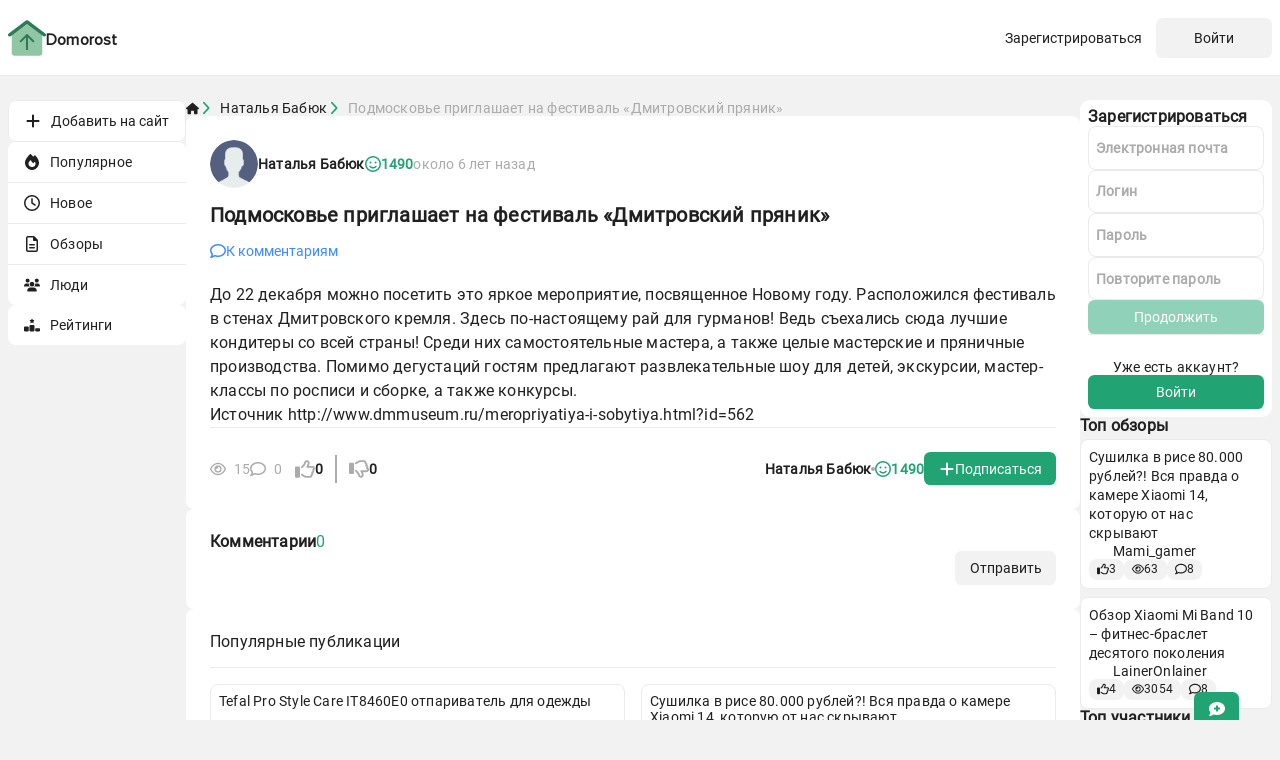

--- FILE ---
content_type: text/html; charset=utf-8
request_url: https://domorost.ru/post/podmoskove-priglashaet-na-festival-dmitrovskii_63d820599e5d7b33bc07a541
body_size: 20821
content:
<!doctype html>
<html lang="ru" >
	<head>
		<meta charset="UTF-8" />
		<link rel="icon" href="/logo.svg" />
		<meta name="viewport" content="width=device-width, initial-scale=1.0" />
		<title>Подмосковье приглашает на фестиваль «Дмитровский пряник»</title>
<link rel="icon" href="/assets/logo-d0352d70.svg">
<meta name="description" content="До 22 декабря можно посетить это яркое мероприятие, посвященное Новому году. Расположился фестиваль в стенах Дмитровского кремля.
Здесь...
Автор:Наталья Бабюк">
<meta property="og:url" content="https://domorost.ru/post/podmoskove-priglashaet-na-festival-dmitrovskii_63d820599e5d7b33bc07a541">
<meta property="og:site_name" content="Доморост">
<meta property="og:title" content="Подмосковье приглашает на фестиваль «Дмитровский пряник»">
<meta property="og:description" content="До 22 декабря можно посетить это яркое мероприятие, посвященное Новому году. Расположился фестиваль в стенах Дмитровского кремля.
Здесь...
Автор:Наталья Бабюк">
<meta property="og:type" content="article">
<meta property="og:image" content="https://domorost.ru/images/OXEFCGFaKECE-1675108441783.webp">
<meta property="og:image:width" content="1200">
<meta property="og:image:height" content="630">
<meta property="vk:image" content="https://domorost.ru/images/OXEFCGFaKECE-1675108441783.webp">
<meta name="twitter:title" content="Подмосковье приглашает на фестиваль «Дмитровский пряник»">
<meta name="twitter:description" content="До 22 декабря можно посетить это яркое мероприятие, посвященное Новому году. Расположился фестиваль в стенах Дмитровского кремля.
Здесь...
Автор:Наталья Бабюк">
<meta name="twitter:image" content="https://domorost.ru/images/OXEFCGFaKECE-1675108441783.webp">
<meta name="twitter:card" content="summary_large_image">
<meta name="robots" content="max-image-preview:large">
<link rel="canonical" href="https://domorost.ru/post/podmoskove-priglashaet-na-festival-dmitrovskii_63d820599e5d7b33bc07a541">
		
		<script type="module" crossorigin src="/assets/index-2a57cd05.js"></script>
		<link rel="stylesheet" href="/assets/index-7f10ac13.css">
	</head>
	<body >
		
		<div id="app"><!--[--><header class="header" data-v-ce3fb4e2 data-v-f48c74e6><div class="main-content-container" data-v-f48c74e6><a href="/" class="logo" data-v-f48c74e6 data-v-c6fb009d><img class="logo-image" src="/assets/logo-d0352d70.svg" data-v-c6fb009d><span class="logo-text" data-v-c6fb009d>Domorost</span></a><div class="row" data-v-f48c74e6><div class="modal-authorization" data-v-f48c74e6 data-v-d9aa8ec3><button class="btn-secondary btn-reg" data-v-d9aa8ec3> Зарегистрироваться </button><button class="btn-secondary responsive btn-logIn" data-v-d9aa8ec3>Войти</button><button class="btn-secondary responsive btn-mobile-auth" data-v-d9aa8ec3>Регистрация/Вход</button><div class="modal-wrapper" style="display:none;" data-v-d9aa8ec3 data-v-ed203303><div class="modal-container vertical-scroll" data-v-ed203303><!--[--><!--]--><!--[--><!--[--><span class="btn-close" data-v-d9aa8ec3><svg class="svg-inline--fa fa-xmark" style="--size:1rem;" aria-hidden="true" focusable="false" data-prefix="fas" data-icon="xmark" role="img" xmlns="http://www.w3.org/2000/svg" viewBox="0 0 384 512" data-v-d9aa8ec3><path class="" style="" fill="currentColor" d="M342.6 150.6c12.5-12.5 12.5-32.8 0-45.3s-32.8-12.5-45.3 0L192 210.7 86.6 105.4c-12.5-12.5-32.8-12.5-45.3 0s-12.5 32.8 0 45.3L146.7 256 41.4 361.4c-12.5 12.5-12.5 32.8 0 45.3s32.8 12.5 45.3 0L192 301.3 297.4 406.6c12.5 12.5 32.8 12.5 45.3 0s12.5-32.8 0-45.3L237.3 256 342.6 150.6z"></path></svg></span><!--]--><!--[--><form class="form" data-v-d9aa8ec3 data-v-de4b4327><h3 class="title" data-v-de4b4327>Войти</h3><label for="login" class="label" data-v-de4b4327><input class="input" id="login" type="text" required value="" data-v-de4b4327><span class="name" data-v-de4b4327> Логин </span></label><label for="password" class="label" data-v-de4b4327><input class="input" id="password" type="password" required value="" data-v-de4b4327><span class="name" data-v-de4b4327> Пароль </span></label><div class="popup-container" style="display:none;" data-v-de4b4327><span class="error-message" data-v-de4b4327></span></div><button class="btn-secondary active" type="submit" disabled data-v-de4b4327><svg class="svg-inline--fa fa-rotate" style="--size:1rem;--animation:rotate-center 1s linear infinite;display:none;" aria-hidden="true" focusable="false" data-prefix="fas" data-icon="rotate" role="img" xmlns="http://www.w3.org/2000/svg" viewBox="0 0 512 512" data-v-de4b4327><path class="" style="" fill="currentColor" d="M142.9 142.9c-17.5 17.5-30.1 38-37.8 59.8c-5.9 16.7-24.2 25.4-40.8 19.5s-25.4-24.2-19.5-40.8C55.6 150.7 73.2 122 97.6 97.6c87.2-87.2 228.3-87.5 315.8-1L455 55c6.9-6.9 17.2-8.9 26.2-5.2s14.8 12.5 14.8 22.2l0 128c0 13.3-10.7 24-24 24l-8.4 0c0 0 0 0 0 0L344 224c-9.7 0-18.5-5.8-22.2-14.8s-1.7-19.3 5.2-26.2l41.1-41.1c-62.6-61.5-163.1-61.2-225.3 1zM16 312c0-13.3 10.7-24 24-24l7.6 0 .7 0L168 288c9.7 0 18.5 5.8 22.2 14.8s1.7 19.3-5.2 26.2l-41.1 41.1c62.6 61.5 163.1 61.2 225.3-1c17.5-17.5 30.1-38 37.8-59.8c5.9-16.7 24.2-25.4 40.8-19.5s25.4 24.2 19.5 40.8c-10.8 30.6-28.4 59.3-52.9 83.8c-87.2 87.2-228.3 87.5-315.8 1L57 457c-6.9 6.9-17.2 8.9-26.2 5.2S16 449.7 16 440l0-119.6 0-.7 0-7.6z"></path></svg><span data-v-de4b4327> Продолжить </span></button><a href="/request-password-reset" class="grey-link" data-v-de4b4327> Забыли пароль? </a><div class="footer-auth" data-v-de4b4327><span data-v-de4b4327>Первый раз на сайте?</span><button class="btn-secondary active" type="button" data-v-de4b4327> Зарегистрироваться </button><!----></div></form><!----><!--]--><!--]--></div></div></div><!----><!----><div class="mobile-menu" data-v-f48c74e6 data-v-800cf23c><button class="menu-btn" data-v-800cf23c><svg class="svg-inline--fa fa-bars" style="--size:1rem;" aria-hidden="true" focusable="false" data-prefix="fas" data-icon="bars" role="img" xmlns="http://www.w3.org/2000/svg" viewBox="0 0 448 512" data-v-800cf23c><path class="" style="" fill="currentColor" d="M0 96C0 78.3 14.3 64 32 64l384 0c17.7 0 32 14.3 32 32s-14.3 32-32 32L32 128C14.3 128 0 113.7 0 96zM0 256c0-17.7 14.3-32 32-32l384 0c17.7 0 32 14.3 32 32s-14.3 32-32 32L32 288c-17.7 0-32-14.3-32-32zM448 416c0 17.7-14.3 32-32 32L32 448c-17.7 0-32-14.3-32-32s14.3-32 32-32l384 0c17.7 0 32 14.3 32 32z"></path></svg></button><div class="menu-body vertical-scroll" data-v-800cf23c><div class="header" data-v-800cf23c><a href="/" class="logo" style="" data-v-800cf23c><img src="/assets/logo-d0352d70.svg" data-v-800cf23c><span class="logo-text" data-v-800cf23c> Доморост </span></a><a href="/users/0" class="user" style="display:none;" data-v-800cf23c><img class="image user-avatar" style="--size:3rem;" data-v-800cf23c data-v-4bd0787c data-v-9c72a669><div class="user-info" data-v-800cf23c><span class="username" data-v-800cf23c></span></div></a><button class="menu-btn" data-v-800cf23c><svg class="svg-inline--fa fa-xmark" style="--size:1rem;" aria-hidden="true" focusable="false" data-prefix="fas" data-icon="xmark" role="img" xmlns="http://www.w3.org/2000/svg" viewBox="0 0 384 512" data-v-800cf23c><path class="" style="" fill="currentColor" d="M342.6 150.6c12.5-12.5 12.5-32.8 0-45.3s-32.8-12.5-45.3 0L192 210.7 86.6 105.4c-12.5-12.5-32.8-12.5-45.3 0s-12.5 32.8 0 45.3L146.7 256 41.4 361.4c-12.5 12.5-12.5 32.8 0 45.3s32.8 12.5 45.3 0L192 301.3 297.4 406.6c12.5 12.5 32.8 12.5 45.3 0s12.5-32.8 0-45.3L237.3 256 342.6 150.6z"></path></svg></button></div><!--[--><div class="menu-items-wrapper show-in-mobile" data-v-fa372de5><a href="/authorization/login" class="item" data-v-fa372de5><svg class="svg-inline--fa fa-right-to-bracket" style="--size:1rem;" aria-hidden="true" focusable="false" data-prefix="fas" data-icon="right-to-bracket" role="img" xmlns="http://www.w3.org/2000/svg" viewBox="0 0 512 512" data-v-fa372de5><path class="" style="" fill="currentColor" d="M217.9 105.9L340.7 228.7c7.2 7.2 11.3 17.1 11.3 27.3s-4.1 20.1-11.3 27.3L217.9 406.1c-6.4 6.4-15 9.9-24 9.9c-18.7 0-33.9-15.2-33.9-33.9l0-62.1L32 320c-17.7 0-32-14.3-32-32l0-64c0-17.7 14.3-32 32-32l128 0 0-62.1c0-18.7 15.2-33.9 33.9-33.9c9 0 17.6 3.6 24 9.9zM352 416l64 0c17.7 0 32-14.3 32-32l0-256c0-17.7-14.3-32-32-32l-64 0c-17.7 0-32-14.3-32-32s14.3-32 32-32l64 0c53 0 96 43 96 96l0 256c0 53-43 96-96 96l-64 0c-17.7 0-32-14.3-32-32s14.3-32 32-32z"></path></svg><span data-v-fa372de5>Войти</span></a><a href="/authorization/register" class="item" data-v-fa372de5><svg class="svg-inline--fa fa-square-plus" style="--size:1rem;" aria-hidden="true" focusable="false" data-prefix="far" data-icon="square-plus" role="img" xmlns="http://www.w3.org/2000/svg" viewBox="0 0 448 512" data-v-fa372de5><path class="" style="" fill="currentColor" d="M64 80c-8.8 0-16 7.2-16 16l0 320c0 8.8 7.2 16 16 16l320 0c8.8 0 16-7.2 16-16l0-320c0-8.8-7.2-16-16-16L64 80zM0 96C0 60.7 28.7 32 64 32l320 0c35.3 0 64 28.7 64 64l0 320c0 35.3-28.7 64-64 64L64 480c-35.3 0-64-28.7-64-64L0 96zM200 344l0-64-64 0c-13.3 0-24-10.7-24-24s10.7-24 24-24l64 0 0-64c0-13.3 10.7-24 24-24s24 10.7 24 24l0 64 64 0c13.3 0 24 10.7 24 24s-10.7 24-24 24l-64 0 0 64c0 13.3-10.7 24-24 24s-24-10.7-24-24z"></path></svg><span data-v-fa372de5>Зарегистрироваться</span></a></div><div class="menu-items-wrapper" data-v-fa372de5><div class="accordion-item" data-v-fa372de5 data-v-edff47ca><div class="accordion-trigger" data-v-edff47ca><!--[--><button class="item" data-v-fa372de5><svg class="svg-inline--fa fa-plus" style="--size:1rem;" aria-hidden="true" focusable="false" data-prefix="fas" data-icon="plus" role="img" xmlns="http://www.w3.org/2000/svg" viewBox="0 0 448 512" data-v-fa372de5><path class="" style="" fill="currentColor" d="M256 80c0-17.7-14.3-32-32-32s-32 14.3-32 32l0 144L48 224c-17.7 0-32 14.3-32 32s14.3 32 32 32l144 0 0 144c0 17.7 14.3 32 32 32s32-14.3 32-32l0-144 144 0c17.7 0 32-14.3 32-32s-14.3-32-32-32l-144 0 0-144z"></path></svg><span data-v-fa372de5>Добавить на сайт</span></button><!--]--><button class="toggle-button" data-v-edff47ca><svg class="svg-inline--fa fa-chevron-down" style="--size:1rem;" aria-hidden="true" focusable="false" data-prefix="fas" data-icon="chevron-down" role="img" xmlns="http://www.w3.org/2000/svg" viewBox="0 0 512 512" data-v-edff47ca><path class="" style="" fill="currentColor" d="M233.4 406.6c12.5 12.5 32.8 12.5 45.3 0l192-192c12.5-12.5 12.5-32.8 0-45.3s-32.8-12.5-45.3 0L256 338.7 86.6 169.4c-12.5-12.5-32.8-12.5-45.3 0s-12.5 32.8 0 45.3l192 192z"></path></svg></button></div><div class="accordion-content" style="max-height:0px;opacity:0;" data-v-edff47ca><div class="inner-content" data-v-edff47ca><!--[--><a href="/new-post" class="item" data-v-fa372de5><svg class="svg-inline--fa fa-pen-to-square" style="--size:1rem;" aria-hidden="true" focusable="false" data-prefix="far" data-icon="pen-to-square" role="img" xmlns="http://www.w3.org/2000/svg" viewBox="0 0 512 512" data-v-fa372de5><path class="" style="" fill="currentColor" d="M441 58.9L453.1 71c9.4 9.4 9.4 24.6 0 33.9L424 134.1 377.9 88 407 58.9c9.4-9.4 24.6-9.4 33.9 0zM209.8 256.2L344 121.9 390.1 168 255.8 302.2c-2.9 2.9-6.5 5-10.4 6.1l-58.5 16.7 16.7-58.5c1.1-3.9 3.2-7.5 6.1-10.4zM373.1 25L175.8 222.2c-8.7 8.7-15 19.4-18.3 31.1l-28.6 100c-2.4 8.4-.1 17.4 6.1 23.6s15.2 8.5 23.6 6.1l100-28.6c11.8-3.4 22.5-9.7 31.1-18.3L487 138.9c28.1-28.1 28.1-73.7 0-101.8L474.9 25C446.8-3.1 401.2-3.1 373.1 25zM88 64C39.4 64 0 103.4 0 152L0 424c0 48.6 39.4 88 88 88l272 0c48.6 0 88-39.4 88-88l0-112c0-13.3-10.7-24-24-24s-24 10.7-24 24l0 112c0 22.1-17.9 40-40 40L88 464c-22.1 0-40-17.9-40-40l0-272c0-22.1 17.9-40 40-40l112 0c13.3 0 24-10.7 24-24s-10.7-24-24-24L88 64z"></path></svg><span data-v-fa372de5> Пост</span></a><a href="/new-review" class="item" data-v-fa372de5><svg class="svg-inline--fa fa-file-lines" style="--size:1rem;" aria-hidden="true" focusable="false" data-prefix="far" data-icon="file-lines" role="img" xmlns="http://www.w3.org/2000/svg" viewBox="0 0 384 512" data-v-fa372de5><path class="" style="" fill="currentColor" d="M64 464c-8.8 0-16-7.2-16-16L48 64c0-8.8 7.2-16 16-16l160 0 0 80c0 17.7 14.3 32 32 32l80 0 0 288c0 8.8-7.2 16-16 16L64 464zM64 0C28.7 0 0 28.7 0 64L0 448c0 35.3 28.7 64 64 64l256 0c35.3 0 64-28.7 64-64l0-293.5c0-17-6.7-33.3-18.7-45.3L274.7 18.7C262.7 6.7 246.5 0 229.5 0L64 0zm56 256c-13.3 0-24 10.7-24 24s10.7 24 24 24l144 0c13.3 0 24-10.7 24-24s-10.7-24-24-24l-144 0zm0 96c-13.3 0-24 10.7-24 24s10.7 24 24 24l144 0c13.3 0 24-10.7 24-24s-10.7-24-24-24l-144 0z"></path></svg><span data-v-fa372de5> Обзор </span></a><a class="item" href="https://domorost.ru/offers/create-product" target="_self" data-v-fa372de5><svg class="svg-inline--fa fa-cart-plus" style="--size:1rem;" aria-hidden="true" focusable="false" data-prefix="fas" data-icon="cart-plus" role="img" xmlns="http://www.w3.org/2000/svg" viewBox="0 0 576 512" data-v-fa372de5><path class="" style="" fill="currentColor" d="M0 24C0 10.7 10.7 0 24 0L69.5 0c22 0 41.5 12.8 50.6 32l411 0c26.3 0 45.5 25 38.6 50.4l-41 152.3c-8.5 31.4-37 53.3-69.5 53.3l-288.5 0 5.4 28.5c2.2 11.3 12.1 19.5 23.6 19.5L488 336c13.3 0 24 10.7 24 24s-10.7 24-24 24l-288.3 0c-34.6 0-64.3-24.6-70.7-58.5L77.4 54.5c-.7-3.8-4-6.5-7.9-6.5L24 48C10.7 48 0 37.3 0 24zM128 464a48 48 0 1 1 96 0 48 48 0 1 1 -96 0zm336-48a48 48 0 1 1 0 96 48 48 0 1 1 0-96zM252 160c0 11 9 20 20 20l44 0 0 44c0 11 9 20 20 20s20-9 20-20l0-44 44 0c11 0 20-9 20-20s-9-20-20-20l-44 0 0-44c0-11-9-20-20-20s-20 9-20 20l0 44-44 0c-11 0-20 9-20 20z"></path></svg><span data-v-fa372de5> Товар </span></a><!--]--></div></div></div></div><div class="menu-items-wrapper" data-v-fa372de5><a href="/" class="item" data-v-fa372de5><svg class="svg-inline--fa fa-fire" style="--size:1rem;" aria-hidden="true" focusable="false" data-prefix="fas" data-icon="fire" role="img" xmlns="http://www.w3.org/2000/svg" viewBox="0 0 448 512" data-v-fa372de5><path class="" style="" fill="currentColor" d="M159.3 5.4c7.8-7.3 19.9-7.2 27.7 .1c27.6 25.9 53.5 53.8 77.7 84c11-14.4 23.5-30.1 37-42.9c7.9-7.4 20.1-7.4 28 .1c34.6 33 63.9 76.6 84.5 118c20.3 40.8 33.8 82.5 33.8 111.9C448 404.2 348.2 512 224 512C98.4 512 0 404.1 0 276.5c0-38.4 17.8-85.3 45.4-131.7C73.3 97.7 112.7 48.6 159.3 5.4zM225.7 416c25.3 0 47.7-7 68.8-21c42.1-29.4 53.4-88.2 28.1-134.4c-4.5-9-16-9.6-22.5-2l-25.2 29.3c-6.6 7.6-18.5 7.4-24.7-.5c-16.5-21-46-58.5-62.8-79.8c-6.3-8-18.3-8.1-24.7-.1c-33.8 42.5-50.8 69.3-50.8 99.4C112 375.4 162.6 416 225.7 416z"></path></svg><span data-v-fa372de5>Популярное</span></a><a href="/news" class="item" data-v-fa372de5><svg class="svg-inline--fa fa-clock" style="--size:1rem;" aria-hidden="true" focusable="false" data-prefix="far" data-icon="clock" role="img" xmlns="http://www.w3.org/2000/svg" viewBox="0 0 512 512" data-v-fa372de5><path class="" style="" fill="currentColor" d="M464 256A208 208 0 1 1 48 256a208 208 0 1 1 416 0zM0 256a256 256 0 1 0 512 0A256 256 0 1 0 0 256zM232 120l0 136c0 8 4 15.5 10.7 20l96 64c11 7.4 25.9 4.4 33.3-6.7s4.4-25.9-6.7-33.3L280 243.2 280 120c0-13.3-10.7-24-24-24s-24 10.7-24 24z"></path></svg><span data-v-fa372de5>Новое</span></a><a href="/reviews" class="item" data-v-fa372de5><svg class="svg-inline--fa fa-file-lines" style="--size:1rem;" aria-hidden="true" focusable="false" data-prefix="far" data-icon="file-lines" role="img" xmlns="http://www.w3.org/2000/svg" viewBox="0 0 384 512" data-v-fa372de5><path class="" style="" fill="currentColor" d="M64 464c-8.8 0-16-7.2-16-16L48 64c0-8.8 7.2-16 16-16l160 0 0 80c0 17.7 14.3 32 32 32l80 0 0 288c0 8.8-7.2 16-16 16L64 464zM64 0C28.7 0 0 28.7 0 64L0 448c0 35.3 28.7 64 64 64l256 0c35.3 0 64-28.7 64-64l0-293.5c0-17-6.7-33.3-18.7-45.3L274.7 18.7C262.7 6.7 246.5 0 229.5 0L64 0zm56 256c-13.3 0-24 10.7-24 24s10.7 24 24 24l144 0c13.3 0 24-10.7 24-24s-10.7-24-24-24l-144 0zm0 96c-13.3 0-24 10.7-24 24s10.7 24 24 24l144 0c13.3 0 24-10.7 24-24s-10.7-24-24-24l-144 0z"></path></svg><span data-v-fa372de5>Обзоры</span></a><a href="/users" class="item" data-v-fa372de5><svg class="svg-inline--fa fa-users" style="--size:1rem;" aria-hidden="true" focusable="false" data-prefix="fas" data-icon="users" role="img" xmlns="http://www.w3.org/2000/svg" viewBox="0 0 640 512" data-v-fa372de5><path class="" style="" fill="currentColor" d="M144 0a80 80 0 1 1 0 160A80 80 0 1 1 144 0zM512 0a80 80 0 1 1 0 160A80 80 0 1 1 512 0zM0 298.7C0 239.8 47.8 192 106.7 192l42.7 0c15.9 0 31 3.5 44.6 9.7c-1.3 7.2-1.9 14.7-1.9 22.3c0 38.2 16.8 72.5 43.3 96c-.2 0-.4 0-.7 0L21.3 320C9.6 320 0 310.4 0 298.7zM405.3 320c-.2 0-.4 0-.7 0c26.6-23.5 43.3-57.8 43.3-96c0-7.6-.7-15-1.9-22.3c13.6-6.3 28.7-9.7 44.6-9.7l42.7 0C592.2 192 640 239.8 640 298.7c0 11.8-9.6 21.3-21.3 21.3l-213.3 0zM224 224a96 96 0 1 1 192 0 96 96 0 1 1 -192 0zM128 485.3C128 411.7 187.7 352 261.3 352l117.3 0C452.3 352 512 411.7 512 485.3c0 14.7-11.9 26.7-26.7 26.7l-330.7 0c-14.7 0-26.7-11.9-26.7-26.7z"></path></svg><span data-v-fa372de5>Люди</span></a></div><div class="menu-items-wrapper" data-v-fa372de5><a class="item" href="https://domorost.ru/offers" target="_self" data-v-fa372de5><svg class="svg-inline--fa fa-ranking-star" style="--size:1rem;" aria-hidden="true" focusable="false" data-prefix="fas" data-icon="ranking-star" role="img" xmlns="http://www.w3.org/2000/svg" viewBox="0 0 640 512" data-v-fa372de5><path class="" style="" fill="currentColor" d="M353.8 54.1L330.2 6.3c-3.9-8.3-16.1-8.6-20.4 0L286.2 54.1l-52.3 7.5c-9.3 1.4-13.3 12.9-6.4 19.8l38 37-9 52.1c-1.4 9.3 8.2 16.5 16.8 12.2l46.9-24.8 46.6 24.4c8.6 4.3 18.3-2.9 16.8-12.2l-9-52.1 38-36.6c6.8-6.8 2.9-18.3-6.4-19.8l-52.3-7.5zM256 256c-17.7 0-32 14.3-32 32l0 192c0 17.7 14.3 32 32 32l128 0c17.7 0 32-14.3 32-32l0-192c0-17.7-14.3-32-32-32l-128 0zM32 320c-17.7 0-32 14.3-32 32L0 480c0 17.7 14.3 32 32 32l128 0c17.7 0 32-14.3 32-32l0-128c0-17.7-14.3-32-32-32L32 320zm416 96l0 64c0 17.7 14.3 32 32 32l128 0c17.7 0 32-14.3 32-32l0-64c0-17.7-14.3-32-32-32l-128 0c-17.7 0-32 14.3-32 32z"></path></svg><span data-v-fa372de5>Рейтинги</span></a></div><!--]--></div></div></div></div></header><main class="main-content-container" data-v-ce3fb4e2><div class="menu-container" postslug="podmoskove-priglashaet-na-festival-dmitrovskii" postid="63d820599e5d7b33bc07a541" data-v-ce3fb4e2 data-v-6f66c654><div class="sticky" data-v-6f66c654><!--[--><div class="menu-items-wrapper show-in-mobile" data-v-fa372de5><a href="/authorization/login" class="item" data-v-fa372de5><svg class="svg-inline--fa fa-right-to-bracket" style="--size:1rem;" aria-hidden="true" focusable="false" data-prefix="fas" data-icon="right-to-bracket" role="img" xmlns="http://www.w3.org/2000/svg" viewBox="0 0 512 512" data-v-fa372de5><path class="" style="" fill="currentColor" d="M217.9 105.9L340.7 228.7c7.2 7.2 11.3 17.1 11.3 27.3s-4.1 20.1-11.3 27.3L217.9 406.1c-6.4 6.4-15 9.9-24 9.9c-18.7 0-33.9-15.2-33.9-33.9l0-62.1L32 320c-17.7 0-32-14.3-32-32l0-64c0-17.7 14.3-32 32-32l128 0 0-62.1c0-18.7 15.2-33.9 33.9-33.9c9 0 17.6 3.6 24 9.9zM352 416l64 0c17.7 0 32-14.3 32-32l0-256c0-17.7-14.3-32-32-32l-64 0c-17.7 0-32-14.3-32-32s14.3-32 32-32l64 0c53 0 96 43 96 96l0 256c0 53-43 96-96 96l-64 0c-17.7 0-32-14.3-32-32s14.3-32 32-32z"></path></svg><span data-v-fa372de5>Войти</span></a><a href="/authorization/register" class="item" data-v-fa372de5><svg class="svg-inline--fa fa-square-plus" style="--size:1rem;" aria-hidden="true" focusable="false" data-prefix="far" data-icon="square-plus" role="img" xmlns="http://www.w3.org/2000/svg" viewBox="0 0 448 512" data-v-fa372de5><path class="" style="" fill="currentColor" d="M64 80c-8.8 0-16 7.2-16 16l0 320c0 8.8 7.2 16 16 16l320 0c8.8 0 16-7.2 16-16l0-320c0-8.8-7.2-16-16-16L64 80zM0 96C0 60.7 28.7 32 64 32l320 0c35.3 0 64 28.7 64 64l0 320c0 35.3-28.7 64-64 64L64 480c-35.3 0-64-28.7-64-64L0 96zM200 344l0-64-64 0c-13.3 0-24-10.7-24-24s10.7-24 24-24l64 0 0-64c0-13.3 10.7-24 24-24s24 10.7 24 24l0 64 64 0c13.3 0 24 10.7 24 24s-10.7 24-24 24l-64 0 0 64c0 13.3-10.7 24-24 24s-24-10.7-24-24z"></path></svg><span data-v-fa372de5>Зарегистрироваться</span></a></div><div class="menu-items-wrapper" data-v-fa372de5><div class="accordion-item" data-v-fa372de5 data-v-edff47ca><div class="accordion-trigger" data-v-edff47ca><!--[--><button class="item" data-v-fa372de5><svg class="svg-inline--fa fa-plus" style="--size:1rem;" aria-hidden="true" focusable="false" data-prefix="fas" data-icon="plus" role="img" xmlns="http://www.w3.org/2000/svg" viewBox="0 0 448 512" data-v-fa372de5><path class="" style="" fill="currentColor" d="M256 80c0-17.7-14.3-32-32-32s-32 14.3-32 32l0 144L48 224c-17.7 0-32 14.3-32 32s14.3 32 32 32l144 0 0 144c0 17.7 14.3 32 32 32s32-14.3 32-32l0-144 144 0c17.7 0 32-14.3 32-32s-14.3-32-32-32l-144 0 0-144z"></path></svg><span data-v-fa372de5>Добавить на сайт</span></button><!--]--><button class="toggle-button" data-v-edff47ca><svg class="svg-inline--fa fa-chevron-down" style="--size:1rem;" aria-hidden="true" focusable="false" data-prefix="fas" data-icon="chevron-down" role="img" xmlns="http://www.w3.org/2000/svg" viewBox="0 0 512 512" data-v-edff47ca><path class="" style="" fill="currentColor" d="M233.4 406.6c12.5 12.5 32.8 12.5 45.3 0l192-192c12.5-12.5 12.5-32.8 0-45.3s-32.8-12.5-45.3 0L256 338.7 86.6 169.4c-12.5-12.5-32.8-12.5-45.3 0s-12.5 32.8 0 45.3l192 192z"></path></svg></button></div><div class="accordion-content" style="max-height:0px;opacity:0;" data-v-edff47ca><div class="inner-content" data-v-edff47ca><!--[--><a href="/new-post" class="item" data-v-fa372de5><svg class="svg-inline--fa fa-pen-to-square" style="--size:1rem;" aria-hidden="true" focusable="false" data-prefix="far" data-icon="pen-to-square" role="img" xmlns="http://www.w3.org/2000/svg" viewBox="0 0 512 512" data-v-fa372de5><path class="" style="" fill="currentColor" d="M441 58.9L453.1 71c9.4 9.4 9.4 24.6 0 33.9L424 134.1 377.9 88 407 58.9c9.4-9.4 24.6-9.4 33.9 0zM209.8 256.2L344 121.9 390.1 168 255.8 302.2c-2.9 2.9-6.5 5-10.4 6.1l-58.5 16.7 16.7-58.5c1.1-3.9 3.2-7.5 6.1-10.4zM373.1 25L175.8 222.2c-8.7 8.7-15 19.4-18.3 31.1l-28.6 100c-2.4 8.4-.1 17.4 6.1 23.6s15.2 8.5 23.6 6.1l100-28.6c11.8-3.4 22.5-9.7 31.1-18.3L487 138.9c28.1-28.1 28.1-73.7 0-101.8L474.9 25C446.8-3.1 401.2-3.1 373.1 25zM88 64C39.4 64 0 103.4 0 152L0 424c0 48.6 39.4 88 88 88l272 0c48.6 0 88-39.4 88-88l0-112c0-13.3-10.7-24-24-24s-24 10.7-24 24l0 112c0 22.1-17.9 40-40 40L88 464c-22.1 0-40-17.9-40-40l0-272c0-22.1 17.9-40 40-40l112 0c13.3 0 24-10.7 24-24s-10.7-24-24-24L88 64z"></path></svg><span data-v-fa372de5> Пост</span></a><a href="/new-review" class="item" data-v-fa372de5><svg class="svg-inline--fa fa-file-lines" style="--size:1rem;" aria-hidden="true" focusable="false" data-prefix="far" data-icon="file-lines" role="img" xmlns="http://www.w3.org/2000/svg" viewBox="0 0 384 512" data-v-fa372de5><path class="" style="" fill="currentColor" d="M64 464c-8.8 0-16-7.2-16-16L48 64c0-8.8 7.2-16 16-16l160 0 0 80c0 17.7 14.3 32 32 32l80 0 0 288c0 8.8-7.2 16-16 16L64 464zM64 0C28.7 0 0 28.7 0 64L0 448c0 35.3 28.7 64 64 64l256 0c35.3 0 64-28.7 64-64l0-293.5c0-17-6.7-33.3-18.7-45.3L274.7 18.7C262.7 6.7 246.5 0 229.5 0L64 0zm56 256c-13.3 0-24 10.7-24 24s10.7 24 24 24l144 0c13.3 0 24-10.7 24-24s-10.7-24-24-24l-144 0zm0 96c-13.3 0-24 10.7-24 24s10.7 24 24 24l144 0c13.3 0 24-10.7 24-24s-10.7-24-24-24l-144 0z"></path></svg><span data-v-fa372de5> Обзор </span></a><a class="item" href="https://domorost.ru/offers/create-product" target="_self" data-v-fa372de5><svg class="svg-inline--fa fa-cart-plus" style="--size:1rem;" aria-hidden="true" focusable="false" data-prefix="fas" data-icon="cart-plus" role="img" xmlns="http://www.w3.org/2000/svg" viewBox="0 0 576 512" data-v-fa372de5><path class="" style="" fill="currentColor" d="M0 24C0 10.7 10.7 0 24 0L69.5 0c22 0 41.5 12.8 50.6 32l411 0c26.3 0 45.5 25 38.6 50.4l-41 152.3c-8.5 31.4-37 53.3-69.5 53.3l-288.5 0 5.4 28.5c2.2 11.3 12.1 19.5 23.6 19.5L488 336c13.3 0 24 10.7 24 24s-10.7 24-24 24l-288.3 0c-34.6 0-64.3-24.6-70.7-58.5L77.4 54.5c-.7-3.8-4-6.5-7.9-6.5L24 48C10.7 48 0 37.3 0 24zM128 464a48 48 0 1 1 96 0 48 48 0 1 1 -96 0zm336-48a48 48 0 1 1 0 96 48 48 0 1 1 0-96zM252 160c0 11 9 20 20 20l44 0 0 44c0 11 9 20 20 20s20-9 20-20l0-44 44 0c11 0 20-9 20-20s-9-20-20-20l-44 0 0-44c0-11-9-20-20-20s-20 9-20 20l0 44-44 0c-11 0-20 9-20 20z"></path></svg><span data-v-fa372de5> Товар </span></a><!--]--></div></div></div></div><div class="menu-items-wrapper" data-v-fa372de5><a href="/" class="item" data-v-fa372de5><svg class="svg-inline--fa fa-fire" style="--size:1rem;" aria-hidden="true" focusable="false" data-prefix="fas" data-icon="fire" role="img" xmlns="http://www.w3.org/2000/svg" viewBox="0 0 448 512" data-v-fa372de5><path class="" style="" fill="currentColor" d="M159.3 5.4c7.8-7.3 19.9-7.2 27.7 .1c27.6 25.9 53.5 53.8 77.7 84c11-14.4 23.5-30.1 37-42.9c7.9-7.4 20.1-7.4 28 .1c34.6 33 63.9 76.6 84.5 118c20.3 40.8 33.8 82.5 33.8 111.9C448 404.2 348.2 512 224 512C98.4 512 0 404.1 0 276.5c0-38.4 17.8-85.3 45.4-131.7C73.3 97.7 112.7 48.6 159.3 5.4zM225.7 416c25.3 0 47.7-7 68.8-21c42.1-29.4 53.4-88.2 28.1-134.4c-4.5-9-16-9.6-22.5-2l-25.2 29.3c-6.6 7.6-18.5 7.4-24.7-.5c-16.5-21-46-58.5-62.8-79.8c-6.3-8-18.3-8.1-24.7-.1c-33.8 42.5-50.8 69.3-50.8 99.4C112 375.4 162.6 416 225.7 416z"></path></svg><span data-v-fa372de5>Популярное</span></a><a href="/news" class="item" data-v-fa372de5><svg class="svg-inline--fa fa-clock" style="--size:1rem;" aria-hidden="true" focusable="false" data-prefix="far" data-icon="clock" role="img" xmlns="http://www.w3.org/2000/svg" viewBox="0 0 512 512" data-v-fa372de5><path class="" style="" fill="currentColor" d="M464 256A208 208 0 1 1 48 256a208 208 0 1 1 416 0zM0 256a256 256 0 1 0 512 0A256 256 0 1 0 0 256zM232 120l0 136c0 8 4 15.5 10.7 20l96 64c11 7.4 25.9 4.4 33.3-6.7s4.4-25.9-6.7-33.3L280 243.2 280 120c0-13.3-10.7-24-24-24s-24 10.7-24 24z"></path></svg><span data-v-fa372de5>Новое</span></a><a href="/reviews" class="item" data-v-fa372de5><svg class="svg-inline--fa fa-file-lines" style="--size:1rem;" aria-hidden="true" focusable="false" data-prefix="far" data-icon="file-lines" role="img" xmlns="http://www.w3.org/2000/svg" viewBox="0 0 384 512" data-v-fa372de5><path class="" style="" fill="currentColor" d="M64 464c-8.8 0-16-7.2-16-16L48 64c0-8.8 7.2-16 16-16l160 0 0 80c0 17.7 14.3 32 32 32l80 0 0 288c0 8.8-7.2 16-16 16L64 464zM64 0C28.7 0 0 28.7 0 64L0 448c0 35.3 28.7 64 64 64l256 0c35.3 0 64-28.7 64-64l0-293.5c0-17-6.7-33.3-18.7-45.3L274.7 18.7C262.7 6.7 246.5 0 229.5 0L64 0zm56 256c-13.3 0-24 10.7-24 24s10.7 24 24 24l144 0c13.3 0 24-10.7 24-24s-10.7-24-24-24l-144 0zm0 96c-13.3 0-24 10.7-24 24s10.7 24 24 24l144 0c13.3 0 24-10.7 24-24s-10.7-24-24-24l-144 0z"></path></svg><span data-v-fa372de5>Обзоры</span></a><a href="/users" class="item" data-v-fa372de5><svg class="svg-inline--fa fa-users" style="--size:1rem;" aria-hidden="true" focusable="false" data-prefix="fas" data-icon="users" role="img" xmlns="http://www.w3.org/2000/svg" viewBox="0 0 640 512" data-v-fa372de5><path class="" style="" fill="currentColor" d="M144 0a80 80 0 1 1 0 160A80 80 0 1 1 144 0zM512 0a80 80 0 1 1 0 160A80 80 0 1 1 512 0zM0 298.7C0 239.8 47.8 192 106.7 192l42.7 0c15.9 0 31 3.5 44.6 9.7c-1.3 7.2-1.9 14.7-1.9 22.3c0 38.2 16.8 72.5 43.3 96c-.2 0-.4 0-.7 0L21.3 320C9.6 320 0 310.4 0 298.7zM405.3 320c-.2 0-.4 0-.7 0c26.6-23.5 43.3-57.8 43.3-96c0-7.6-.7-15-1.9-22.3c13.6-6.3 28.7-9.7 44.6-9.7l42.7 0C592.2 192 640 239.8 640 298.7c0 11.8-9.6 21.3-21.3 21.3l-213.3 0zM224 224a96 96 0 1 1 192 0 96 96 0 1 1 -192 0zM128 485.3C128 411.7 187.7 352 261.3 352l117.3 0C452.3 352 512 411.7 512 485.3c0 14.7-11.9 26.7-26.7 26.7l-330.7 0c-14.7 0-26.7-11.9-26.7-26.7z"></path></svg><span data-v-fa372de5>Люди</span></a></div><div class="menu-items-wrapper" data-v-fa372de5><a class="item" href="https://domorost.ru/offers" target="_self" data-v-fa372de5><svg class="svg-inline--fa fa-ranking-star" style="--size:1rem;" aria-hidden="true" focusable="false" data-prefix="fas" data-icon="ranking-star" role="img" xmlns="http://www.w3.org/2000/svg" viewBox="0 0 640 512" data-v-fa372de5><path class="" style="" fill="currentColor" d="M353.8 54.1L330.2 6.3c-3.9-8.3-16.1-8.6-20.4 0L286.2 54.1l-52.3 7.5c-9.3 1.4-13.3 12.9-6.4 19.8l38 37-9 52.1c-1.4 9.3 8.2 16.5 16.8 12.2l46.9-24.8 46.6 24.4c8.6 4.3 18.3-2.9 16.8-12.2l-9-52.1 38-36.6c6.8-6.8 2.9-18.3-6.4-19.8l-52.3-7.5zM256 256c-17.7 0-32 14.3-32 32l0 192c0 17.7 14.3 32 32 32l128 0c17.7 0 32-14.3 32-32l0-192c0-17.7-14.3-32-32-32l-128 0zM32 320c-17.7 0-32 14.3-32 32L0 480c0 17.7 14.3 32 32 32l128 0c17.7 0 32-14.3 32-32l0-128c0-17.7-14.3-32-32-32L32 320zm416 96l0 64c0 17.7 14.3 32 32 32l128 0c17.7 0 32-14.3 32-32l0-64c0-17.7-14.3-32-32-32l-128 0c-17.7 0-32 14.3-32 32z"></path></svg><span data-v-fa372de5>Рейтинги</span></a></div><!--]--><!----></div></div><div class="page-container" data-v-ce3fb4e2 data-v-d2bba44e><ul class="breadcrumbs" itemtype="https://schema.org/BreadcrumbList" data-v-d2bba44e data-v-5b7d6833><li class="crumb" itemprop="itemListElement" itemscope itemtype="https://schema.org/ListItem" data-v-5b7d6833><a href="/" class="link" title="Доморост" itemprop="item" data-v-5b7d6833><span class="name" itemprop="name" data-v-5b7d6833><svg class="svg-inline--fa fa-house" style="--size:0.825rem;" aria-hidden="true" focusable="false" data-prefix="fas" data-icon="house" role="img" xmlns="http://www.w3.org/2000/svg" viewBox="0 0 576 512" data-v-5b7d6833><path class="" style="" fill="currentColor" d="M575.8 255.5c0 18-15 32.1-32 32.1l-32 0 .7 160.2c0 2.7-.2 5.4-.5 8.1l0 16.2c0 22.1-17.9 40-40 40l-16 0c-1.1 0-2.2 0-3.3-.1c-1.4 .1-2.8 .1-4.2 .1L416 512l-24 0c-22.1 0-40-17.9-40-40l0-24 0-64c0-17.7-14.3-32-32-32l-64 0c-17.7 0-32 14.3-32 32l0 64 0 24c0 22.1-17.9 40-40 40l-24 0-31.9 0c-1.5 0-3-.1-4.5-.2c-1.2 .1-2.4 .2-3.6 .2l-16 0c-22.1 0-40-17.9-40-40l0-112c0-.9 0-1.9 .1-2.8l0-69.7-32 0c-18 0-32-14-32-32.1c0-9 3-17 10-24L266.4 8c7-7 15-8 22-8s15 2 21 7L564.8 231.5c8 7 12 15 11 24z"></path></svg></span><svg class="svg-inline--fa fa-chevron-right" style="--size:0.825rem;" aria-hidden="true" focusable="false" data-prefix="fas" data-icon="chevron-right" role="img" xmlns="http://www.w3.org/2000/svg" viewBox="0 0 320 512" data-v-5b7d6833><path class="" style="" fill="currentColor" d="M310.6 233.4c12.5 12.5 12.5 32.8 0 45.3l-192 192c-12.5 12.5-32.8 12.5-45.3 0s-12.5-32.8 0-45.3L242.7 256 73.4 86.6c-12.5-12.5-12.5-32.8 0-45.3s32.8-12.5 45.3 0l192 192z"></path></svg><meta itemprop="position" content="0" data-v-5b7d6833></a></li><!--[--><li class="crumb" itemprop="itemListElement" itemscope itemtype="https://schema.org/ListItem" data-v-5b7d6833><a href="/users/63d81e219e5d7b33bc06c38f" class="link" title="Наталья Бабюк" itemprop="item" data-v-5b7d6833><span class="name" itemprop="name" data-v-5b7d6833>Наталья Бабюк</span><svg class="svg-inline--fa fa-chevron-right" style="--size:0.825rem;" aria-hidden="true" focusable="false" data-prefix="fas" data-icon="chevron-right" role="img" xmlns="http://www.w3.org/2000/svg" viewBox="0 0 320 512" data-v-5b7d6833><path class="" style="" fill="currentColor" d="M310.6 233.4c12.5 12.5 12.5 32.8 0 45.3l-192 192c-12.5 12.5-32.8 12.5-45.3 0s-12.5-32.8 0-45.3L242.7 256 73.4 86.6c-12.5-12.5-12.5-32.8 0-45.3s32.8-12.5 45.3 0l192 192z"></path></svg><meta itemprop="position" content="1" data-v-5b7d6833></a></li><li class="crumb" itemprop="itemListElement" itemscope itemtype="https://schema.org/ListItem" data-v-5b7d6833><a aria-current="page" href="/post/podmoskove-priglashaet-na-festival-dmitrovskii_63d820599e5d7b33bc07a541" class="router-link-active router-link-exact-active link" title="Подмосковье приглашает на фестиваль «Дмитровский пряник»" itemprop="item" data-v-5b7d6833><span class="name" itemprop="name" data-v-5b7d6833>Подмосковье приглашает на фестиваль «Дмитровский пряник»</span><svg class="svg-inline--fa fa-chevron-right" style="--size:0.825rem;" aria-hidden="true" focusable="false" data-prefix="fas" data-icon="chevron-right" role="img" xmlns="http://www.w3.org/2000/svg" viewBox="0 0 320 512" data-v-5b7d6833><path class="" style="" fill="currentColor" d="M310.6 233.4c12.5 12.5 12.5 32.8 0 45.3l-192 192c-12.5 12.5-32.8 12.5-45.3 0s-12.5-32.8 0-45.3L242.7 256 73.4 86.6c-12.5-12.5-12.5-32.8 0-45.3s32.8-12.5 45.3 0l192 192z"></path></svg><meta itemprop="position" content="2" data-v-5b7d6833></a></li><!--]--></ul><!--[--><div class="view-post page-section-wrapper" data-v-d2bba44e data-v-f56fd560><!----><!--[--><div class="post-header" data-v-f56fd560 data-v-ec3c51df><a href="/users/63d81e219e5d7b33bc06c38f" class="user" data-v-ec3c51df><img class="image user-avatar" style="--size:3rem;" data-v-ec3c51df data-v-4bd0787c data-v-9c72a669><div class="user-info" data-v-ec3c51df><div class="info-field" data-v-ec3c51df><span class="username" data-v-ec3c51df>Наталья Бабюк</span></div><div class="reputation" data-v-ec3c51df><svg class="svg-inline--fa fa-face-smile" style="--size:1rem;" aria-hidden="true" focusable="false" data-prefix="far" data-icon="face-smile" role="img" xmlns="http://www.w3.org/2000/svg" viewBox="0 0 512 512" data-v-ec3c51df><path class="" style="" fill="currentColor" d="M464 256A208 208 0 1 0 48 256a208 208 0 1 0 416 0zM0 256a256 256 0 1 1 512 0A256 256 0 1 1 0 256zm177.6 62.1C192.8 334.5 218.8 352 256 352s63.2-17.5 78.4-33.9c9-9.7 24.2-10.4 33.9-1.4s10.4 24.2 1.4 33.9c-22 23.8-60 49.4-113.6 49.4s-91.7-25.5-113.6-49.4c-9-9.7-8.4-24.9 1.4-33.9s24.9-8.4 33.9 1.4zM144.4 208a32 32 0 1 1 64 0 32 32 0 1 1 -64 0zm192-32a32 32 0 1 1 0 64 32 32 0 1 1 0-64z"></path></svg><span data-v-ec3c51df>1490</span></div><div class="info-field" data-v-ec3c51df><span data-v-ec3c51df>около 6 лет назад</span></div></div></a><div class="post-menu" style="display:none;" data-v-ec3c51df><button class="btn-show"><svg class="svg-inline--fa fa-ellipsis-vertical" style="--size:1rem;" aria-hidden="true" focusable="false" data-prefix="fas" data-icon="ellipsis-vertical" role="img" xmlns="http://www.w3.org/2000/svg" viewBox="0 0 128 512"><path class="" style="" fill="currentColor" d="M64 360a56 56 0 1 0 0 112 56 56 0 1 0 0-112zm0-160a56 56 0 1 0 0 112 56 56 0 1 0 0-112zM120 96A56 56 0 1 0 8 96a56 56 0 1 0 112 0z"></path></svg></button><div class="popup-container" style="display:none;"><!----><!----><!----><!----><!----></div></div></div><!----><article class="post-content" data-v-f56fd560><h1 class="post-title" data-v-f56fd560>Подмосковье приглашает на фестиваль «Дмитровский пряник»</h1><button class="blue-link" title="К комментариям" data-v-f56fd560><svg class="svg-inline--fa fa-comment" style="--size:1rem;" aria-hidden="true" focusable="false" data-prefix="far" data-icon="comment" role="img" xmlns="http://www.w3.org/2000/svg" viewBox="0 0 512 512" data-v-f56fd560><path class="" style="" fill="currentColor" d="M123.6 391.3c12.9-9.4 29.6-11.8 44.6-6.4c26.5 9.6 56.2 15.1 87.8 15.1c124.7 0 208-80.5 208-160s-83.3-160-208-160S48 160.5 48 240c0 32 12.4 62.8 35.7 89.2c8.6 9.7 12.8 22.5 11.8 35.5c-1.4 18.1-5.7 34.7-11.3 49.4c17-7.9 31.1-16.7 39.4-22.7zM21.2 431.9c1.8-2.7 3.5-5.4 5.1-8.1c10-16.6 19.5-38.4 21.4-62.9C17.7 326.8 0 285.1 0 240C0 125.1 114.6 32 256 32s256 93.1 256 208s-114.6 208-256 208c-37.1 0-72.3-6.4-104.1-17.9c-11.9 8.7-31.3 20.6-54.3 30.6c-15.1 6.6-32.3 12.6-50.1 16.1c-.8 .2-1.6 .3-2.4 .5c-4.4 .8-8.7 1.5-13.2 1.9c-.2 0-.5 .1-.7 .1c-5.1 .5-10.2 .8-15.3 .8c-6.5 0-12.3-3.9-14.8-9.9c-2.5-6-1.1-12.8 3.4-17.4c4.1-4.2 7.8-8.7 11.3-13.5c1.7-2.3 3.3-4.6 4.8-6.9l.3-.5z"></path></svg><span data-v-f56fd560>К комментариям</span></button><div class="tiptap" only-text="false" data-v-f56fd560><img class="image" data-src="https://domorost.ru/images/OXEFCGFaKECE-1675108441783.webp"><p>До 22 декабря можно посетить это яркое мероприятие, посвященное Новому году. Расположился фестиваль в стенах Дмитровского кремля.
Здесь по-настоящему рай для гурманов! Ведь съехались сюда лучшие кондитеры со всей страны! Среди них самостоятельные мастера, а также целые мастерские и пряничные производства. Помимо дегустаций гостям предлагают развлекательные шоу для детей, экскурсии, мастер-классы по росписи и сборке, а также конкурсы.</p><p>Источник http://www.dmmuseum.ru/meropriyatiya-i-sobytiya.html?id=562</p></div></article><div class="post-footer" data-v-f56fd560 data-v-2e917c73><div class="control" data-v-2e917c73><span data-v-2e917c73><svg class="svg-inline--fa fa-eye" style="--size:1rem;" aria-hidden="true" focusable="false" data-prefix="far" data-icon="eye" role="img" xmlns="http://www.w3.org/2000/svg" viewBox="0 0 576 512" data-v-2e917c73><path class="" style="" fill="currentColor" d="M288 80c-65.2 0-118.8 29.6-159.9 67.7C89.6 183.5 63 226 49.4 256c13.6 30 40.2 72.5 78.6 108.3C169.2 402.4 222.8 432 288 432s118.8-29.6 159.9-67.7C486.4 328.5 513 286 526.6 256c-13.6-30-40.2-72.5-78.6-108.3C406.8 109.6 353.2 80 288 80zM95.4 112.6C142.5 68.8 207.2 32 288 32s145.5 36.8 192.6 80.6c46.8 43.5 78.1 95.4 93 131.1c3.3 7.9 3.3 16.7 0 24.6c-14.9 35.7-46.2 87.7-93 131.1C433.5 443.2 368.8 480 288 480s-145.5-36.8-192.6-80.6C48.6 356 17.3 304 2.5 268.3c-3.3-7.9-3.3-16.7 0-24.6C17.3 208 48.6 156 95.4 112.6zM288 336c44.2 0 80-35.8 80-80s-35.8-80-80-80c-.7 0-1.3 0-2 0c1.3 5.1 2 10.5 2 16c0 35.3-28.7 64-64 64c-5.5 0-10.9-.7-16-2c0 .7 0 1.3 0 2c0 44.2 35.8 80 80 80zm0-208a128 128 0 1 1 0 256 128 128 0 1 1 0-256z"></path></svg><span data-v-2e917c73>15</span></span><span data-v-2e917c73><svg class="svg-inline--fa fa-comment" style="--size:1rem;" aria-hidden="true" focusable="false" data-prefix="far" data-icon="comment" role="img" xmlns="http://www.w3.org/2000/svg" viewBox="0 0 512 512" data-v-2e917c73><path class="" style="" fill="currentColor" d="M123.6 391.3c12.9-9.4 29.6-11.8 44.6-6.4c26.5 9.6 56.2 15.1 87.8 15.1c124.7 0 208-80.5 208-160s-83.3-160-208-160S48 160.5 48 240c0 32 12.4 62.8 35.7 89.2c8.6 9.7 12.8 22.5 11.8 35.5c-1.4 18.1-5.7 34.7-11.3 49.4c17-7.9 31.1-16.7 39.4-22.7zM21.2 431.9c1.8-2.7 3.5-5.4 5.1-8.1c10-16.6 19.5-38.4 21.4-62.9C17.7 326.8 0 285.1 0 240C0 125.1 114.6 32 256 32s256 93.1 256 208s-114.6 208-256 208c-37.1 0-72.3-6.4-104.1-17.9c-11.9 8.7-31.3 20.6-54.3 30.6c-15.1 6.6-32.3 12.6-50.1 16.1c-.8 .2-1.6 .3-2.4 .5c-4.4 .8-8.7 1.5-13.2 1.9c-.2 0-.5 .1-.7 .1c-5.1 .5-10.2 .8-15.3 .8c-6.5 0-12.3-3.9-14.8-9.9c-2.5-6-1.1-12.8 3.4-17.4c4.1-4.2 7.8-8.7 11.3-13.5c1.7-2.3 3.3-4.6 4.8-6.9l.3-.5z"></path></svg><span data-v-2e917c73>0</span></span><div class="post-voting" data-v-2e917c73 data-v-1b7f0dea><button class="vote-btn" data-v-1b7f0dea><svg class="svg-inline--fa fa-thumbs-up" style="--size:1.25rem;" aria-hidden="true" focusable="false" data-prefix="far" data-icon="thumbs-up" role="img" xmlns="http://www.w3.org/2000/svg" viewBox="0 0 512 512" data-v-1b7f0dea><path class="" style="" fill="currentColor" d="M323.8 34.8c-38.2-10.9-78.1 11.2-89 49.4l-5.7 20c-3.7 13-10.4 25-19.5 35l-51.3 56.4c-8.9 9.8-8.2 25 1.6 33.9s25 8.2 33.9-1.6l51.3-56.4c14.1-15.5 24.4-34 30.1-54.1l5.7-20c3.6-12.7 16.9-20.1 29.7-16.5s20.1 16.9 16.5 29.7l-5.7 20c-5.7 19.9-14.7 38.7-26.6 55.5c-5.2 7.3-5.8 16.9-1.7 24.9s12.3 13 21.3 13L448 224c8.8 0 16 7.2 16 16c0 6.8-4.3 12.7-10.4 15c-7.4 2.8-13 9-14.9 16.7s.1 15.8 5.3 21.7c2.5 2.8 4 6.5 4 10.6c0 7.8-5.6 14.3-13 15.7c-8.2 1.6-15.1 7.3-18 15.2s-1.6 16.7 3.6 23.3c2.1 2.7 3.4 6.1 3.4 9.9c0 6.7-4.2 12.6-10.2 14.9c-11.5 4.5-17.7 16.9-14.4 28.8c.4 1.3 .6 2.8 .6 4.3c0 8.8-7.2 16-16 16l-97.5 0c-12.6 0-25-3.7-35.5-10.7l-61.7-41.1c-11-7.4-25.9-4.4-33.3 6.7s-4.4 25.9 6.7 33.3l61.7 41.1c18.4 12.3 40 18.8 62.1 18.8l97.5 0c34.7 0 62.9-27.6 64-62c14.6-11.7 24-29.7 24-50c0-4.5-.5-8.8-1.3-13c15.4-11.7 25.3-30.2 25.3-51c0-6.5-1-12.8-2.8-18.7C504.8 273.7 512 257.7 512 240c0-35.3-28.6-64-64-64l-92.3 0c4.7-10.4 8.7-21.2 11.8-32.2l5.7-20c10.9-38.2-11.2-78.1-49.4-89zM32 192c-17.7 0-32 14.3-32 32L0 448c0 17.7 14.3 32 32 32l64 0c17.7 0 32-14.3 32-32l0-224c0-17.7-14.3-32-32-32l-64 0z"></path></svg><svg class="svg-inline--fa fa-rotate" style="--size:1rem;--animation:rotate-center 1s linear infinite;display:none;" aria-hidden="true" focusable="false" data-prefix="fas" data-icon="rotate" role="img" xmlns="http://www.w3.org/2000/svg" viewBox="0 0 512 512" data-v-1b7f0dea><path class="" style="" fill="currentColor" d="M142.9 142.9c-17.5 17.5-30.1 38-37.8 59.8c-5.9 16.7-24.2 25.4-40.8 19.5s-25.4-24.2-19.5-40.8C55.6 150.7 73.2 122 97.6 97.6c87.2-87.2 228.3-87.5 315.8-1L455 55c6.9-6.9 17.2-8.9 26.2-5.2s14.8 12.5 14.8 22.2l0 128c0 13.3-10.7 24-24 24l-8.4 0c0 0 0 0 0 0L344 224c-9.7 0-18.5-5.8-22.2-14.8s-1.7-19.3 5.2-26.2l41.1-41.1c-62.6-61.5-163.1-61.2-225.3 1zM16 312c0-13.3 10.7-24 24-24l7.6 0 .7 0L168 288c9.7 0 18.5 5.8 22.2 14.8s1.7 19.3-5.2 26.2l-41.1 41.1c62.6 61.5 163.1 61.2 225.3-1c17.5-17.5 30.1-38 37.8-59.8c5.9-16.7 24.2-25.4 40.8-19.5s25.4 24.2 19.5 40.8c-10.8 30.6-28.4 59.3-52.9 83.8c-87.2 87.2-228.3 87.5-315.8 1L57 457c-6.9 6.9-17.2 8.9-26.2 5.2S16 449.7 16 440l0-119.6 0-.7 0-7.6z"></path></svg><span class="count-vote" data-v-1b7f0dea>0</span></button><button class="vote-btn" data-v-1b7f0dea><svg class="svg-inline--fa fa-thumbs-down" style="--size:1.25rem;" aria-hidden="true" focusable="false" data-prefix="far" data-icon="thumbs-down" role="img" xmlns="http://www.w3.org/2000/svg" viewBox="0 0 512 512" data-v-1b7f0dea><path class="" style="" fill="currentColor" d="M323.8 477.2c-38.2 10.9-78.1-11.2-89-49.4l-5.7-20c-3.7-13-10.4-25-19.5-35l-51.3-56.4c-8.9-9.8-8.2-25 1.6-33.9s25-8.2 33.9 1.6l51.3 56.4c14.1 15.5 24.4 34 30.1 54.1l5.7 20c3.6 12.7 16.9 20.1 29.7 16.5s20.1-16.9 16.5-29.7l-5.7-20c-5.7-19.9-14.7-38.7-26.6-55.5c-5.2-7.3-5.8-16.9-1.7-24.9s12.3-13 21.3-13L448 288c8.8 0 16-7.2 16-16c0-6.8-4.3-12.7-10.4-15c-7.4-2.8-13-9-14.9-16.7s.1-15.8 5.3-21.7c2.5-2.8 4-6.5 4-10.6c0-7.8-5.6-14.3-13-15.7c-8.2-1.6-15.1-7.3-18-15.2s-1.6-16.7 3.6-23.3c2.1-2.7 3.4-6.1 3.4-9.9c0-6.7-4.2-12.6-10.2-14.9c-11.5-4.5-17.7-16.9-14.4-28.8c.4-1.3 .6-2.8 .6-4.3c0-8.8-7.2-16-16-16l-97.5 0c-12.6 0-25 3.7-35.5 10.7l-61.7 41.1c-11 7.4-25.9 4.4-33.3-6.7s-4.4-25.9 6.7-33.3l61.7-41.1c18.4-12.3 40-18.8 62.1-18.8L384 32c34.7 0 62.9 27.6 64 62c14.6 11.7 24 29.7 24 50c0 4.5-.5 8.8-1.3 13c15.4 11.7 25.3 30.2 25.3 51c0 6.5-1 12.8-2.8 18.7C504.8 238.3 512 254.3 512 272c0 35.3-28.6 64-64 64l-92.3 0c4.7 10.4 8.7 21.2 11.8 32.2l5.7 20c10.9 38.2-11.2 78.1-49.4 89zM32 384c-17.7 0-32-14.3-32-32L0 128c0-17.7 14.3-32 32-32l64 0c17.7 0 32 14.3 32 32l0 224c0 17.7-14.3 32-32 32l-64 0z"></path></svg><svg class="svg-inline--fa fa-rotate" style="--size:1rem;--animation:rotate-center 1s linear infinite;display:none;" aria-hidden="true" focusable="false" data-prefix="fas" data-icon="rotate" role="img" xmlns="http://www.w3.org/2000/svg" viewBox="0 0 512 512" data-v-1b7f0dea><path class="" style="" fill="currentColor" d="M142.9 142.9c-17.5 17.5-30.1 38-37.8 59.8c-5.9 16.7-24.2 25.4-40.8 19.5s-25.4-24.2-19.5-40.8C55.6 150.7 73.2 122 97.6 97.6c87.2-87.2 228.3-87.5 315.8-1L455 55c6.9-6.9 17.2-8.9 26.2-5.2s14.8 12.5 14.8 22.2l0 128c0 13.3-10.7 24-24 24l-8.4 0c0 0 0 0 0 0L344 224c-9.7 0-18.5-5.8-22.2-14.8s-1.7-19.3 5.2-26.2l41.1-41.1c-62.6-61.5-163.1-61.2-225.3 1zM16 312c0-13.3 10.7-24 24-24l7.6 0 .7 0L168 288c9.7 0 18.5 5.8 22.2 14.8s1.7 19.3-5.2 26.2l-41.1 41.1c62.6 61.5 163.1 61.2 225.3-1c17.5-17.5 30.1-38 37.8-59.8c5.9-16.7 24.2-25.4 40.8-19.5s25.4 24.2 19.5 40.8c-10.8 30.6-28.4 59.3-52.9 83.8c-87.2 87.2-228.3 87.5-315.8 1L57 457c-6.9 6.9-17.2 8.9-26.2 5.2S16 449.7 16 440l0-119.6 0-.7 0-7.6z"></path></svg><span class="count-vote" data-v-1b7f0dea>0</span></button></div></div><div class="user" style="" data-v-2e917c73><a href="/users/63d81e219e5d7b33bc06c38f" class="user" data-v-2e917c73><img class="image user-avatar" style="--size:3rem;" data-v-2e917c73 data-v-4bd0787c data-v-9c72a669><div class="user-info" data-v-2e917c73><div class="info-field" data-v-2e917c73><span class="username" data-v-2e917c73>Наталья Бабюк</span><svg class="svg-inline--fa fa-circle" style="--size:0.25rem;" aria-hidden="true" focusable="false" data-prefix="fas" data-icon="circle" role="img" xmlns="http://www.w3.org/2000/svg" viewBox="0 0 512 512" data-v-2e917c73><path class="" style="" fill="currentColor" d="M256 512A256 256 0 1 0 256 0a256 256 0 1 0 0 512z"></path></svg></div><div class="reputation" data-v-2e917c73><svg class="svg-inline--fa fa-face-smile" style="--size:1rem;" aria-hidden="true" focusable="false" data-prefix="far" data-icon="face-smile" role="img" xmlns="http://www.w3.org/2000/svg" viewBox="0 0 512 512" data-v-2e917c73><path class="" style="" fill="currentColor" d="M464 256A208 208 0 1 0 48 256a208 208 0 1 0 416 0zM0 256a256 256 0 1 1 512 0A256 256 0 1 1 0 256zm177.6 62.1C192.8 334.5 218.8 352 256 352s63.2-17.5 78.4-33.9c9-9.7 24.2-10.4 33.9-1.4s10.4 24.2 1.4 33.9c-22 23.8-60 49.4-113.6 49.4s-91.7-25.5-113.6-49.4c-9-9.7-8.4-24.9 1.4-33.9s24.9-8.4 33.9 1.4zM144.4 208a32 32 0 1 1 64 0 32 32 0 1 1 -64 0zm192-32a32 32 0 1 1 0 64 32 32 0 1 1 0-64z"></path></svg><span data-v-2e917c73>1490</span></div></div></a><!--[--><button class="btn-secondary active" style=""><svg class="svg-inline--fa fa-plus" style="--size:1rem;" aria-hidden="true" focusable="false" data-prefix="fas" data-icon="plus" role="img" xmlns="http://www.w3.org/2000/svg" viewBox="0 0 448 512"><path class="" style="" fill="currentColor" d="M256 80c0-17.7-14.3-32-32-32s-32 14.3-32 32l0 144L48 224c-17.7 0-32 14.3-32 32s14.3 32 32 32l144 0 0 144c0 17.7 14.3 32 32 32s32-14.3 32-32l0-144 144 0c17.7 0 32-14.3 32-32s-14.3-32-32-32l-144 0 0-144z"></path></svg><svg class="svg-inline--fa fa-rotate" style="--size:1rem;--animation:rotate-center 1s linear infinite;display:none;" aria-hidden="true" focusable="false" data-prefix="fas" data-icon="rotate" role="img" xmlns="http://www.w3.org/2000/svg" viewBox="0 0 512 512"><path class="" style="" fill="currentColor" d="M142.9 142.9c-17.5 17.5-30.1 38-37.8 59.8c-5.9 16.7-24.2 25.4-40.8 19.5s-25.4-24.2-19.5-40.8C55.6 150.7 73.2 122 97.6 97.6c87.2-87.2 228.3-87.5 315.8-1L455 55c6.9-6.9 17.2-8.9 26.2-5.2s14.8 12.5 14.8 22.2l0 128c0 13.3-10.7 24-24 24l-8.4 0c0 0 0 0 0 0L344 224c-9.7 0-18.5-5.8-22.2-14.8s-1.7-19.3 5.2-26.2l41.1-41.1c-62.6-61.5-163.1-61.2-225.3 1zM16 312c0-13.3 10.7-24 24-24l7.6 0 .7 0L168 288c9.7 0 18.5 5.8 22.2 14.8s1.7 19.3-5.2 26.2l-41.1 41.1c62.6 61.5 163.1 61.2 225.3-1c17.5-17.5 30.1-38 37.8-59.8c5.9-16.7 24.2-25.4 40.8-19.5s25.4 24.2 19.5 40.8c-10.8 30.6-28.4 59.3-52.9 83.8c-87.2 87.2-228.3 87.5-315.8 1L57 457c-6.9 6.9-17.2 8.9-26.2 5.2S16 449.7 16 440l0-119.6 0-.7 0-7.6z"></path></svg><span>Подписаться</span></button><button class="btn-secondary" style="display:none;"><svg class="svg-inline--fa fa-check" style="--size:1rem;" aria-hidden="true" focusable="false" data-prefix="fas" data-icon="check" role="img" xmlns="http://www.w3.org/2000/svg" viewBox="0 0 448 512"><path class="" style="" fill="currentColor" d="M438.6 105.4c12.5 12.5 12.5 32.8 0 45.3l-256 256c-12.5 12.5-32.8 12.5-45.3 0l-128-128c-12.5-12.5-12.5-32.8 0-45.3s32.8-12.5 45.3 0L160 338.7 393.4 105.4c12.5-12.5 32.8-12.5 45.3 0z"></path></svg><svg class="svg-inline--fa fa-rotate" style="--size:1rem;--animation:rotate-center 1s linear infinite;display:none;" aria-hidden="true" focusable="false" data-prefix="fas" data-icon="rotate" role="img" xmlns="http://www.w3.org/2000/svg" viewBox="0 0 512 512"><path class="" style="" fill="currentColor" d="M142.9 142.9c-17.5 17.5-30.1 38-37.8 59.8c-5.9 16.7-24.2 25.4-40.8 19.5s-25.4-24.2-19.5-40.8C55.6 150.7 73.2 122 97.6 97.6c87.2-87.2 228.3-87.5 315.8-1L455 55c6.9-6.9 17.2-8.9 26.2-5.2s14.8 12.5 14.8 22.2l0 128c0 13.3-10.7 24-24 24l-8.4 0c0 0 0 0 0 0L344 224c-9.7 0-18.5-5.8-22.2-14.8s-1.7-19.3 5.2-26.2l41.1-41.1c-62.6-61.5-163.1-61.2-225.3 1zM16 312c0-13.3 10.7-24 24-24l7.6 0 .7 0L168 288c9.7 0 18.5 5.8 22.2 14.8s1.7 19.3-5.2 26.2l-41.1 41.1c62.6 61.5 163.1 61.2 225.3-1c17.5-17.5 30.1-38 37.8-59.8c5.9-16.7 24.2-25.4 40.8-19.5s25.4 24.2 19.5 40.8c-10.8 30.6-28.4 59.3-52.9 83.8c-87.2 87.2-228.3 87.5-315.8 1L57 457c-6.9 6.9-17.2 8.9-26.2 5.2S16 449.7 16 440l0-119.6 0-.7 0-7.6z"></path></svg><span>Вы подписаны</span></button><!--]--></div></div><!--]--><!----></div><!----><!----><div class="comments-section page-section-wrapper" data-v-d2bba44e data-v-04afe847><div class="header" data-v-04afe847><p class="title-md" data-v-04afe847>Комментарии</p><p class="count" data-v-04afe847>0</p></div><div class="create-comment" data-v-04afe847 data-v-07910279><!----><div class="control" data-v-07910279><button class="btn-secondary responsive" data-v-07910279><svg class="svg-inline--fa fa-rotate" style="--size:1rem;--animation:rotate-center 1s linear infinite;display:none;" aria-hidden="true" focusable="false" data-prefix="fas" data-icon="rotate" role="img" xmlns="http://www.w3.org/2000/svg" viewBox="0 0 512 512" data-v-07910279><path class="" style="" fill="currentColor" d="M142.9 142.9c-17.5 17.5-30.1 38-37.8 59.8c-5.9 16.7-24.2 25.4-40.8 19.5s-25.4-24.2-19.5-40.8C55.6 150.7 73.2 122 97.6 97.6c87.2-87.2 228.3-87.5 315.8-1L455 55c6.9-6.9 17.2-8.9 26.2-5.2s14.8 12.5 14.8 22.2l0 128c0 13.3-10.7 24-24 24l-8.4 0c0 0 0 0 0 0L344 224c-9.7 0-18.5-5.8-22.2-14.8s-1.7-19.3 5.2-26.2l41.1-41.1c-62.6-61.5-163.1-61.2-225.3 1zM16 312c0-13.3 10.7-24 24-24l7.6 0 .7 0L168 288c9.7 0 18.5 5.8 22.2 14.8s1.7 19.3-5.2 26.2l-41.1 41.1c62.6 61.5 163.1 61.2 225.3-1c17.5-17.5 30.1-38 37.8-59.8c5.9-16.7 24.2-25.4 40.8-19.5s25.4 24.2 19.5 40.8c-10.8 30.6-28.4 59.3-52.9 83.8c-87.2 87.2-228.3 87.5-315.8 1L57 457c-6.9 6.9-17.2 8.9-26.2 5.2S16 449.7 16 440l0-119.6 0-.7 0-7.6z"></path></svg><span data-v-07910279> Отправить </span></button></div></div><ul name="transition-group" class="comments-list" data-v-04afe847><div class="preloader" style="--color:#21A374;--size:5rem;display:none;" data-v-04afe847 data-v-3c87e3a2><svg class="spinner" viewBox="0 0 50 50" data-v-3c87e3a2><circle class="path" cx="25" cy="25" r="20" fill="none" stroke-width="5" data-v-3c87e3a2></circle></svg></div></ul><div class="popup-create-comment-form" data-v-04afe847 data-v-bec24139><button class="btn-secondary active show-btn" title="Написать комментарий" data-v-bec24139><svg class="svg-inline--fa fa-comment-medical" style="--size:1rem;" aria-hidden="true" focusable="false" data-prefix="fas" data-icon="comment-medical" role="img" xmlns="http://www.w3.org/2000/svg" viewBox="0 0 512 512" data-v-bec24139><path class="" style="" fill="currentColor" d="M256 448c141.4 0 256-93.1 256-208S397.4 32 256 32S0 125.1 0 240c0 45.1 17.7 86.8 47.7 120.9c-1.9 24.5-11.4 46.3-21.4 62.9c-5.5 9.2-11.1 16.6-15.2 21.6c-2.1 2.5-3.7 4.4-4.9 5.7c-.6 .6-1 1.1-1.3 1.4l-.3 .3c0 0 0 0 0 0c0 0 0 0 0 0s0 0 0 0s0 0 0 0c-4.6 4.6-5.9 11.4-3.4 17.4c2.5 6 8.3 9.9 14.8 9.9c28.7 0 57.6-8.9 81.6-19.3c22.9-10 42.4-21.9 54.3-30.6c31.8 11.5 67 17.9 104.1 17.9zM224 160c0-8.8 7.2-16 16-16l32 0c8.8 0 16 7.2 16 16l0 48 48 0c8.8 0 16 7.2 16 16l0 32c0 8.8-7.2 16-16 16l-48 0 0 48c0 8.8-7.2 16-16 16l-32 0c-8.8 0-16-7.2-16-16l0-48-48 0c-8.8 0-16-7.2-16-16l0-32c0-8.8 7.2-16 16-16l48 0 0-48z"></path></svg></button><div class="create-comment" data-v-bec24139 data-v-07910279><!----><div class="control" data-v-07910279><button class="btn-secondary responsive" data-v-07910279><svg class="svg-inline--fa fa-rotate" style="--size:1rem;--animation:rotate-center 1s linear infinite;display:none;" aria-hidden="true" focusable="false" data-prefix="fas" data-icon="rotate" role="img" xmlns="http://www.w3.org/2000/svg" viewBox="0 0 512 512" data-v-07910279><path class="" style="" fill="currentColor" d="M142.9 142.9c-17.5 17.5-30.1 38-37.8 59.8c-5.9 16.7-24.2 25.4-40.8 19.5s-25.4-24.2-19.5-40.8C55.6 150.7 73.2 122 97.6 97.6c87.2-87.2 228.3-87.5 315.8-1L455 55c6.9-6.9 17.2-8.9 26.2-5.2s14.8 12.5 14.8 22.2l0 128c0 13.3-10.7 24-24 24l-8.4 0c0 0 0 0 0 0L344 224c-9.7 0-18.5-5.8-22.2-14.8s-1.7-19.3 5.2-26.2l41.1-41.1c-62.6-61.5-163.1-61.2-225.3 1zM16 312c0-13.3 10.7-24 24-24l7.6 0 .7 0L168 288c9.7 0 18.5 5.8 22.2 14.8s1.7 19.3-5.2 26.2l-41.1 41.1c62.6 61.5 163.1 61.2 225.3-1c17.5-17.5 30.1-38 37.8-59.8c5.9-16.7 24.2-25.4 40.8-19.5s25.4 24.2 19.5 40.8c-10.8 30.6-28.4 59.3-52.9 83.8c-87.2 87.2-228.3 87.5-315.8 1L57 457c-6.9 6.9-17.2 8.9-26.2 5.2S16 449.7 16 440l0-119.6 0-.7 0-7.6z"></path></svg><span data-v-07910279> Отправить </span></button></div></div></div></div><div class="popular-posts page-section-wrapper" data-v-d2bba44e data-v-6a3cf03c><div class="head" data-v-6a3cf03c><p class="head-title" data-v-6a3cf03c>Популярные публикации</p></div><ul class="posts" data-v-6a3cf03c><!--[--><li class="post" data-v-6a3cf03c><a href="/post/tefal-pro-style-care-it8460e0-otparivatel-dlya_695cf183e523bb60794d427e" class="post-link" data-v-6a3cf03c>Tefal Pro Style Care IT8460E0 отпариватель для одежды </a><ul class="post-reputation" data-v-6a3cf03c><li class="item" data-v-6a3cf03c><div class="badge" data-v-6a3cf03c data-v-e2f44b48><!--[--><svg class="svg-inline--fa fa-thumbs-up" style="--size:1rem;" aria-hidden="true" focusable="false" data-prefix="far" data-icon="thumbs-up" role="img" xmlns="http://www.w3.org/2000/svg" viewBox="0 0 512 512" data-v-6a3cf03c><path class="" style="" fill="currentColor" d="M323.8 34.8c-38.2-10.9-78.1 11.2-89 49.4l-5.7 20c-3.7 13-10.4 25-19.5 35l-51.3 56.4c-8.9 9.8-8.2 25 1.6 33.9s25 8.2 33.9-1.6l51.3-56.4c14.1-15.5 24.4-34 30.1-54.1l5.7-20c3.6-12.7 16.9-20.1 29.7-16.5s20.1 16.9 16.5 29.7l-5.7 20c-5.7 19.9-14.7 38.7-26.6 55.5c-5.2 7.3-5.8 16.9-1.7 24.9s12.3 13 21.3 13L448 224c8.8 0 16 7.2 16 16c0 6.8-4.3 12.7-10.4 15c-7.4 2.8-13 9-14.9 16.7s.1 15.8 5.3 21.7c2.5 2.8 4 6.5 4 10.6c0 7.8-5.6 14.3-13 15.7c-8.2 1.6-15.1 7.3-18 15.2s-1.6 16.7 3.6 23.3c2.1 2.7 3.4 6.1 3.4 9.9c0 6.7-4.2 12.6-10.2 14.9c-11.5 4.5-17.7 16.9-14.4 28.8c.4 1.3 .6 2.8 .6 4.3c0 8.8-7.2 16-16 16l-97.5 0c-12.6 0-25-3.7-35.5-10.7l-61.7-41.1c-11-7.4-25.9-4.4-33.3 6.7s-4.4 25.9 6.7 33.3l61.7 41.1c18.4 12.3 40 18.8 62.1 18.8l97.5 0c34.7 0 62.9-27.6 64-62c14.6-11.7 24-29.7 24-50c0-4.5-.5-8.8-1.3-13c15.4-11.7 25.3-30.2 25.3-51c0-6.5-1-12.8-2.8-18.7C504.8 273.7 512 257.7 512 240c0-35.3-28.6-64-64-64l-92.3 0c4.7-10.4 8.7-21.2 11.8-32.2l5.7-20c10.9-38.2-11.2-78.1-49.4-89zM32 192c-17.7 0-32 14.3-32 32L0 448c0 17.7 14.3 32 32 32l64 0c17.7 0 32-14.3 32-32l0-224c0-17.7-14.3-32-32-32l-64 0z"></path></svg><span data-v-6a3cf03c>4</span><!--]--></div></li><li class="item" data-v-6a3cf03c><div class="badge" data-v-6a3cf03c data-v-e2f44b48><!--[--><svg class="svg-inline--fa fa-eye" style="--size:1rem;" aria-hidden="true" focusable="false" data-prefix="far" data-icon="eye" role="img" xmlns="http://www.w3.org/2000/svg" viewBox="0 0 576 512" data-v-6a3cf03c><path class="" style="" fill="currentColor" d="M288 80c-65.2 0-118.8 29.6-159.9 67.7C89.6 183.5 63 226 49.4 256c13.6 30 40.2 72.5 78.6 108.3C169.2 402.4 222.8 432 288 432s118.8-29.6 159.9-67.7C486.4 328.5 513 286 526.6 256c-13.6-30-40.2-72.5-78.6-108.3C406.8 109.6 353.2 80 288 80zM95.4 112.6C142.5 68.8 207.2 32 288 32s145.5 36.8 192.6 80.6c46.8 43.5 78.1 95.4 93 131.1c3.3 7.9 3.3 16.7 0 24.6c-14.9 35.7-46.2 87.7-93 131.1C433.5 443.2 368.8 480 288 480s-145.5-36.8-192.6-80.6C48.6 356 17.3 304 2.5 268.3c-3.3-7.9-3.3-16.7 0-24.6C17.3 208 48.6 156 95.4 112.6zM288 336c44.2 0 80-35.8 80-80s-35.8-80-80-80c-.7 0-1.3 0-2 0c1.3 5.1 2 10.5 2 16c0 35.3-28.7 64-64 64c-5.5 0-10.9-.7-16-2c0 .7 0 1.3 0 2c0 44.2 35.8 80 80 80zm0-208a128 128 0 1 1 0 256 128 128 0 1 1 0-256z"></path></svg><span data-v-6a3cf03c>101</span><!--]--></div></li><li class="item" data-v-6a3cf03c><div class="badge" data-v-6a3cf03c data-v-e2f44b48><!--[--><svg class="svg-inline--fa fa-comment" style="--size:1rem;" aria-hidden="true" focusable="false" data-prefix="far" data-icon="comment" role="img" xmlns="http://www.w3.org/2000/svg" viewBox="0 0 512 512" data-v-6a3cf03c><path class="" style="" fill="currentColor" d="M123.6 391.3c12.9-9.4 29.6-11.8 44.6-6.4c26.5 9.6 56.2 15.1 87.8 15.1c124.7 0 208-80.5 208-160s-83.3-160-208-160S48 160.5 48 240c0 32 12.4 62.8 35.7 89.2c8.6 9.7 12.8 22.5 11.8 35.5c-1.4 18.1-5.7 34.7-11.3 49.4c17-7.9 31.1-16.7 39.4-22.7zM21.2 431.9c1.8-2.7 3.5-5.4 5.1-8.1c10-16.6 19.5-38.4 21.4-62.9C17.7 326.8 0 285.1 0 240C0 125.1 114.6 32 256 32s256 93.1 256 208s-114.6 208-256 208c-37.1 0-72.3-6.4-104.1-17.9c-11.9 8.7-31.3 20.6-54.3 30.6c-15.1 6.6-32.3 12.6-50.1 16.1c-.8 .2-1.6 .3-2.4 .5c-4.4 .8-8.7 1.5-13.2 1.9c-.2 0-.5 .1-.7 .1c-5.1 .5-10.2 .8-15.3 .8c-6.5 0-12.3-3.9-14.8-9.9c-2.5-6-1.1-12.8 3.4-17.4c4.1-4.2 7.8-8.7 11.3-13.5c1.7-2.3 3.3-4.6 4.8-6.9l.3-.5z"></path></svg><span data-v-6a3cf03c>10</span><!--]--></div></li></ul></li><li class="post" data-v-6a3cf03c><a href="/post/sushilka-v-rise-80000-rublei-vsya-pravda-o_695d0cb8e523bb60794e0970" class="post-link" data-v-6a3cf03c>Сушилка в рисе 80.000 рублей?! Вся правда о камере Xiaomi 14, которую от нас скрывают</a><ul class="post-reputation" data-v-6a3cf03c><li class="item" data-v-6a3cf03c><div class="badge" data-v-6a3cf03c data-v-e2f44b48><!--[--><svg class="svg-inline--fa fa-thumbs-up" style="--size:1rem;" aria-hidden="true" focusable="false" data-prefix="far" data-icon="thumbs-up" role="img" xmlns="http://www.w3.org/2000/svg" viewBox="0 0 512 512" data-v-6a3cf03c><path class="" style="" fill="currentColor" d="M323.8 34.8c-38.2-10.9-78.1 11.2-89 49.4l-5.7 20c-3.7 13-10.4 25-19.5 35l-51.3 56.4c-8.9 9.8-8.2 25 1.6 33.9s25 8.2 33.9-1.6l51.3-56.4c14.1-15.5 24.4-34 30.1-54.1l5.7-20c3.6-12.7 16.9-20.1 29.7-16.5s20.1 16.9 16.5 29.7l-5.7 20c-5.7 19.9-14.7 38.7-26.6 55.5c-5.2 7.3-5.8 16.9-1.7 24.9s12.3 13 21.3 13L448 224c8.8 0 16 7.2 16 16c0 6.8-4.3 12.7-10.4 15c-7.4 2.8-13 9-14.9 16.7s.1 15.8 5.3 21.7c2.5 2.8 4 6.5 4 10.6c0 7.8-5.6 14.3-13 15.7c-8.2 1.6-15.1 7.3-18 15.2s-1.6 16.7 3.6 23.3c2.1 2.7 3.4 6.1 3.4 9.9c0 6.7-4.2 12.6-10.2 14.9c-11.5 4.5-17.7 16.9-14.4 28.8c.4 1.3 .6 2.8 .6 4.3c0 8.8-7.2 16-16 16l-97.5 0c-12.6 0-25-3.7-35.5-10.7l-61.7-41.1c-11-7.4-25.9-4.4-33.3 6.7s-4.4 25.9 6.7 33.3l61.7 41.1c18.4 12.3 40 18.8 62.1 18.8l97.5 0c34.7 0 62.9-27.6 64-62c14.6-11.7 24-29.7 24-50c0-4.5-.5-8.8-1.3-13c15.4-11.7 25.3-30.2 25.3-51c0-6.5-1-12.8-2.8-18.7C504.8 273.7 512 257.7 512 240c0-35.3-28.6-64-64-64l-92.3 0c4.7-10.4 8.7-21.2 11.8-32.2l5.7-20c10.9-38.2-11.2-78.1-49.4-89zM32 192c-17.7 0-32 14.3-32 32L0 448c0 17.7 14.3 32 32 32l64 0c17.7 0 32-14.3 32-32l0-224c0-17.7-14.3-32-32-32l-64 0z"></path></svg><span data-v-6a3cf03c>3</span><!--]--></div></li><li class="item" data-v-6a3cf03c><div class="badge" data-v-6a3cf03c data-v-e2f44b48><!--[--><svg class="svg-inline--fa fa-eye" style="--size:1rem;" aria-hidden="true" focusable="false" data-prefix="far" data-icon="eye" role="img" xmlns="http://www.w3.org/2000/svg" viewBox="0 0 576 512" data-v-6a3cf03c><path class="" style="" fill="currentColor" d="M288 80c-65.2 0-118.8 29.6-159.9 67.7C89.6 183.5 63 226 49.4 256c13.6 30 40.2 72.5 78.6 108.3C169.2 402.4 222.8 432 288 432s118.8-29.6 159.9-67.7C486.4 328.5 513 286 526.6 256c-13.6-30-40.2-72.5-78.6-108.3C406.8 109.6 353.2 80 288 80zM95.4 112.6C142.5 68.8 207.2 32 288 32s145.5 36.8 192.6 80.6c46.8 43.5 78.1 95.4 93 131.1c3.3 7.9 3.3 16.7 0 24.6c-14.9 35.7-46.2 87.7-93 131.1C433.5 443.2 368.8 480 288 480s-145.5-36.8-192.6-80.6C48.6 356 17.3 304 2.5 268.3c-3.3-7.9-3.3-16.7 0-24.6C17.3 208 48.6 156 95.4 112.6zM288 336c44.2 0 80-35.8 80-80s-35.8-80-80-80c-.7 0-1.3 0-2 0c1.3 5.1 2 10.5 2 16c0 35.3-28.7 64-64 64c-5.5 0-10.9-.7-16-2c0 .7 0 1.3 0 2c0 44.2 35.8 80 80 80zm0-208a128 128 0 1 1 0 256 128 128 0 1 1 0-256z"></path></svg><span data-v-6a3cf03c>63</span><!--]--></div></li><li class="item" data-v-6a3cf03c><div class="badge" data-v-6a3cf03c data-v-e2f44b48><!--[--><svg class="svg-inline--fa fa-comment" style="--size:1rem;" aria-hidden="true" focusable="false" data-prefix="far" data-icon="comment" role="img" xmlns="http://www.w3.org/2000/svg" viewBox="0 0 512 512" data-v-6a3cf03c><path class="" style="" fill="currentColor" d="M123.6 391.3c12.9-9.4 29.6-11.8 44.6-6.4c26.5 9.6 56.2 15.1 87.8 15.1c124.7 0 208-80.5 208-160s-83.3-160-208-160S48 160.5 48 240c0 32 12.4 62.8 35.7 89.2c8.6 9.7 12.8 22.5 11.8 35.5c-1.4 18.1-5.7 34.7-11.3 49.4c17-7.9 31.1-16.7 39.4-22.7zM21.2 431.9c1.8-2.7 3.5-5.4 5.1-8.1c10-16.6 19.5-38.4 21.4-62.9C17.7 326.8 0 285.1 0 240C0 125.1 114.6 32 256 32s256 93.1 256 208s-114.6 208-256 208c-37.1 0-72.3-6.4-104.1-17.9c-11.9 8.7-31.3 20.6-54.3 30.6c-15.1 6.6-32.3 12.6-50.1 16.1c-.8 .2-1.6 .3-2.4 .5c-4.4 .8-8.7 1.5-13.2 1.9c-.2 0-.5 .1-.7 .1c-5.1 .5-10.2 .8-15.3 .8c-6.5 0-12.3-3.9-14.8-9.9c-2.5-6-1.1-12.8 3.4-17.4c4.1-4.2 7.8-8.7 11.3-13.5c1.7-2.3 3.3-4.6 4.8-6.9l.3-.5z"></path></svg><span data-v-6a3cf03c>8</span><!--]--></div></li></ul></li><li class="post" data-v-6a3cf03c><a href="/post/mozhno-li-zakazat-sigareti-na-dom_63d821bc9e5d7b33bc08c38b" class="post-link" data-v-6a3cf03c>Можно ли заказать сигареты на дом?</a><ul class="post-reputation" data-v-6a3cf03c><li class="item" data-v-6a3cf03c><div class="badge" data-v-6a3cf03c data-v-e2f44b48><!--[--><svg class="svg-inline--fa fa-thumbs-up" style="--size:1rem;" aria-hidden="true" focusable="false" data-prefix="far" data-icon="thumbs-up" role="img" xmlns="http://www.w3.org/2000/svg" viewBox="0 0 512 512" data-v-6a3cf03c><path class="" style="" fill="currentColor" d="M323.8 34.8c-38.2-10.9-78.1 11.2-89 49.4l-5.7 20c-3.7 13-10.4 25-19.5 35l-51.3 56.4c-8.9 9.8-8.2 25 1.6 33.9s25 8.2 33.9-1.6l51.3-56.4c14.1-15.5 24.4-34 30.1-54.1l5.7-20c3.6-12.7 16.9-20.1 29.7-16.5s20.1 16.9 16.5 29.7l-5.7 20c-5.7 19.9-14.7 38.7-26.6 55.5c-5.2 7.3-5.8 16.9-1.7 24.9s12.3 13 21.3 13L448 224c8.8 0 16 7.2 16 16c0 6.8-4.3 12.7-10.4 15c-7.4 2.8-13 9-14.9 16.7s.1 15.8 5.3 21.7c2.5 2.8 4 6.5 4 10.6c0 7.8-5.6 14.3-13 15.7c-8.2 1.6-15.1 7.3-18 15.2s-1.6 16.7 3.6 23.3c2.1 2.7 3.4 6.1 3.4 9.9c0 6.7-4.2 12.6-10.2 14.9c-11.5 4.5-17.7 16.9-14.4 28.8c.4 1.3 .6 2.8 .6 4.3c0 8.8-7.2 16-16 16l-97.5 0c-12.6 0-25-3.7-35.5-10.7l-61.7-41.1c-11-7.4-25.9-4.4-33.3 6.7s-4.4 25.9 6.7 33.3l61.7 41.1c18.4 12.3 40 18.8 62.1 18.8l97.5 0c34.7 0 62.9-27.6 64-62c14.6-11.7 24-29.7 24-50c0-4.5-.5-8.8-1.3-13c15.4-11.7 25.3-30.2 25.3-51c0-6.5-1-12.8-2.8-18.7C504.8 273.7 512 257.7 512 240c0-35.3-28.6-64-64-64l-92.3 0c4.7-10.4 8.7-21.2 11.8-32.2l5.7-20c10.9-38.2-11.2-78.1-49.4-89zM32 192c-17.7 0-32 14.3-32 32L0 448c0 17.7 14.3 32 32 32l64 0c17.7 0 32-14.3 32-32l0-224c0-17.7-14.3-32-32-32l-64 0z"></path></svg><span data-v-6a3cf03c>4</span><!--]--></div></li><li class="item" data-v-6a3cf03c><div class="badge" data-v-6a3cf03c data-v-e2f44b48><!--[--><svg class="svg-inline--fa fa-eye" style="--size:1rem;" aria-hidden="true" focusable="false" data-prefix="far" data-icon="eye" role="img" xmlns="http://www.w3.org/2000/svg" viewBox="0 0 576 512" data-v-6a3cf03c><path class="" style="" fill="currentColor" d="M288 80c-65.2 0-118.8 29.6-159.9 67.7C89.6 183.5 63 226 49.4 256c13.6 30 40.2 72.5 78.6 108.3C169.2 402.4 222.8 432 288 432s118.8-29.6 159.9-67.7C486.4 328.5 513 286 526.6 256c-13.6-30-40.2-72.5-78.6-108.3C406.8 109.6 353.2 80 288 80zM95.4 112.6C142.5 68.8 207.2 32 288 32s145.5 36.8 192.6 80.6c46.8 43.5 78.1 95.4 93 131.1c3.3 7.9 3.3 16.7 0 24.6c-14.9 35.7-46.2 87.7-93 131.1C433.5 443.2 368.8 480 288 480s-145.5-36.8-192.6-80.6C48.6 356 17.3 304 2.5 268.3c-3.3-7.9-3.3-16.7 0-24.6C17.3 208 48.6 156 95.4 112.6zM288 336c44.2 0 80-35.8 80-80s-35.8-80-80-80c-.7 0-1.3 0-2 0c1.3 5.1 2 10.5 2 16c0 35.3-28.7 64-64 64c-5.5 0-10.9-.7-16-2c0 .7 0 1.3 0 2c0 44.2 35.8 80 80 80zm0-208a128 128 0 1 1 0 256 128 128 0 1 1 0-256z"></path></svg><span data-v-6a3cf03c>24554</span><!--]--></div></li><li class="item" data-v-6a3cf03c><div class="badge" data-v-6a3cf03c data-v-e2f44b48><!--[--><svg class="svg-inline--fa fa-comment" style="--size:1rem;" aria-hidden="true" focusable="false" data-prefix="far" data-icon="comment" role="img" xmlns="http://www.w3.org/2000/svg" viewBox="0 0 512 512" data-v-6a3cf03c><path class="" style="" fill="currentColor" d="M123.6 391.3c12.9-9.4 29.6-11.8 44.6-6.4c26.5 9.6 56.2 15.1 87.8 15.1c124.7 0 208-80.5 208-160s-83.3-160-208-160S48 160.5 48 240c0 32 12.4 62.8 35.7 89.2c8.6 9.7 12.8 22.5 11.8 35.5c-1.4 18.1-5.7 34.7-11.3 49.4c17-7.9 31.1-16.7 39.4-22.7zM21.2 431.9c1.8-2.7 3.5-5.4 5.1-8.1c10-16.6 19.5-38.4 21.4-62.9C17.7 326.8 0 285.1 0 240C0 125.1 114.6 32 256 32s256 93.1 256 208s-114.6 208-256 208c-37.1 0-72.3-6.4-104.1-17.9c-11.9 8.7-31.3 20.6-54.3 30.6c-15.1 6.6-32.3 12.6-50.1 16.1c-.8 .2-1.6 .3-2.4 .5c-4.4 .8-8.7 1.5-13.2 1.9c-.2 0-.5 .1-.7 .1c-5.1 .5-10.2 .8-15.3 .8c-6.5 0-12.3-3.9-14.8-9.9c-2.5-6-1.1-12.8 3.4-17.4c4.1-4.2 7.8-8.7 11.3-13.5c1.7-2.3 3.3-4.6 4.8-6.9l.3-.5z"></path></svg><span data-v-6a3cf03c>19</span><!--]--></div></li></ul></li><li class="post" data-v-6a3cf03c><a href="/post/obzor-xiaomi-mi-band-10--fitnesbraslet-desyatogo_6860fb0dd7a1a9f08e4fa2b5" class="post-link" data-v-6a3cf03c>Обзор Xiaomi Mi Band 10 – фитнес-браслет десятого поколения</a><ul class="post-reputation" data-v-6a3cf03c><li class="item" data-v-6a3cf03c><div class="badge" data-v-6a3cf03c data-v-e2f44b48><!--[--><svg class="svg-inline--fa fa-thumbs-up" style="--size:1rem;" aria-hidden="true" focusable="false" data-prefix="far" data-icon="thumbs-up" role="img" xmlns="http://www.w3.org/2000/svg" viewBox="0 0 512 512" data-v-6a3cf03c><path class="" style="" fill="currentColor" d="M323.8 34.8c-38.2-10.9-78.1 11.2-89 49.4l-5.7 20c-3.7 13-10.4 25-19.5 35l-51.3 56.4c-8.9 9.8-8.2 25 1.6 33.9s25 8.2 33.9-1.6l51.3-56.4c14.1-15.5 24.4-34 30.1-54.1l5.7-20c3.6-12.7 16.9-20.1 29.7-16.5s20.1 16.9 16.5 29.7l-5.7 20c-5.7 19.9-14.7 38.7-26.6 55.5c-5.2 7.3-5.8 16.9-1.7 24.9s12.3 13 21.3 13L448 224c8.8 0 16 7.2 16 16c0 6.8-4.3 12.7-10.4 15c-7.4 2.8-13 9-14.9 16.7s.1 15.8 5.3 21.7c2.5 2.8 4 6.5 4 10.6c0 7.8-5.6 14.3-13 15.7c-8.2 1.6-15.1 7.3-18 15.2s-1.6 16.7 3.6 23.3c2.1 2.7 3.4 6.1 3.4 9.9c0 6.7-4.2 12.6-10.2 14.9c-11.5 4.5-17.7 16.9-14.4 28.8c.4 1.3 .6 2.8 .6 4.3c0 8.8-7.2 16-16 16l-97.5 0c-12.6 0-25-3.7-35.5-10.7l-61.7-41.1c-11-7.4-25.9-4.4-33.3 6.7s-4.4 25.9 6.7 33.3l61.7 41.1c18.4 12.3 40 18.8 62.1 18.8l97.5 0c34.7 0 62.9-27.6 64-62c14.6-11.7 24-29.7 24-50c0-4.5-.5-8.8-1.3-13c15.4-11.7 25.3-30.2 25.3-51c0-6.5-1-12.8-2.8-18.7C504.8 273.7 512 257.7 512 240c0-35.3-28.6-64-64-64l-92.3 0c4.7-10.4 8.7-21.2 11.8-32.2l5.7-20c10.9-38.2-11.2-78.1-49.4-89zM32 192c-17.7 0-32 14.3-32 32L0 448c0 17.7 14.3 32 32 32l64 0c17.7 0 32-14.3 32-32l0-224c0-17.7-14.3-32-32-32l-64 0z"></path></svg><span data-v-6a3cf03c>4</span><!--]--></div></li><li class="item" data-v-6a3cf03c><div class="badge" data-v-6a3cf03c data-v-e2f44b48><!--[--><svg class="svg-inline--fa fa-eye" style="--size:1rem;" aria-hidden="true" focusable="false" data-prefix="far" data-icon="eye" role="img" xmlns="http://www.w3.org/2000/svg" viewBox="0 0 576 512" data-v-6a3cf03c><path class="" style="" fill="currentColor" d="M288 80c-65.2 0-118.8 29.6-159.9 67.7C89.6 183.5 63 226 49.4 256c13.6 30 40.2 72.5 78.6 108.3C169.2 402.4 222.8 432 288 432s118.8-29.6 159.9-67.7C486.4 328.5 513 286 526.6 256c-13.6-30-40.2-72.5-78.6-108.3C406.8 109.6 353.2 80 288 80zM95.4 112.6C142.5 68.8 207.2 32 288 32s145.5 36.8 192.6 80.6c46.8 43.5 78.1 95.4 93 131.1c3.3 7.9 3.3 16.7 0 24.6c-14.9 35.7-46.2 87.7-93 131.1C433.5 443.2 368.8 480 288 480s-145.5-36.8-192.6-80.6C48.6 356 17.3 304 2.5 268.3c-3.3-7.9-3.3-16.7 0-24.6C17.3 208 48.6 156 95.4 112.6zM288 336c44.2 0 80-35.8 80-80s-35.8-80-80-80c-.7 0-1.3 0-2 0c1.3 5.1 2 10.5 2 16c0 35.3-28.7 64-64 64c-5.5 0-10.9-.7-16-2c0 .7 0 1.3 0 2c0 44.2 35.8 80 80 80zm0-208a128 128 0 1 1 0 256 128 128 0 1 1 0-256z"></path></svg><span data-v-6a3cf03c>3054</span><!--]--></div></li><li class="item" data-v-6a3cf03c><div class="badge" data-v-6a3cf03c data-v-e2f44b48><!--[--><svg class="svg-inline--fa fa-comment" style="--size:1rem;" aria-hidden="true" focusable="false" data-prefix="far" data-icon="comment" role="img" xmlns="http://www.w3.org/2000/svg" viewBox="0 0 512 512" data-v-6a3cf03c><path class="" style="" fill="currentColor" d="M123.6 391.3c12.9-9.4 29.6-11.8 44.6-6.4c26.5 9.6 56.2 15.1 87.8 15.1c124.7 0 208-80.5 208-160s-83.3-160-208-160S48 160.5 48 240c0 32 12.4 62.8 35.7 89.2c8.6 9.7 12.8 22.5 11.8 35.5c-1.4 18.1-5.7 34.7-11.3 49.4c17-7.9 31.1-16.7 39.4-22.7zM21.2 431.9c1.8-2.7 3.5-5.4 5.1-8.1c10-16.6 19.5-38.4 21.4-62.9C17.7 326.8 0 285.1 0 240C0 125.1 114.6 32 256 32s256 93.1 256 208s-114.6 208-256 208c-37.1 0-72.3-6.4-104.1-17.9c-11.9 8.7-31.3 20.6-54.3 30.6c-15.1 6.6-32.3 12.6-50.1 16.1c-.8 .2-1.6 .3-2.4 .5c-4.4 .8-8.7 1.5-13.2 1.9c-.2 0-.5 .1-.7 .1c-5.1 .5-10.2 .8-15.3 .8c-6.5 0-12.3-3.9-14.8-9.9c-2.5-6-1.1-12.8 3.4-17.4c4.1-4.2 7.8-8.7 11.3-13.5c1.7-2.3 3.3-4.6 4.8-6.9l.3-.5z"></path></svg><span data-v-6a3cf03c>8</span><!--]--></div></li></ul></li><li class="post" data-v-6a3cf03c><a href="/post/samsung-s24-fe-slishkom-khorosh-chtobi-bit_6960e9dae523bb6079783971" class="post-link" data-v-6a3cf03c>Samsung S24 FE: Слишком хорош, чтобы быть правдой? Разбираемся, где нас обманули ??</a><ul class="post-reputation" data-v-6a3cf03c><li class="item" data-v-6a3cf03c><div class="badge" data-v-6a3cf03c data-v-e2f44b48><!--[--><svg class="svg-inline--fa fa-thumbs-up" style="--size:1rem;" aria-hidden="true" focusable="false" data-prefix="far" data-icon="thumbs-up" role="img" xmlns="http://www.w3.org/2000/svg" viewBox="0 0 512 512" data-v-6a3cf03c><path class="" style="" fill="currentColor" d="M323.8 34.8c-38.2-10.9-78.1 11.2-89 49.4l-5.7 20c-3.7 13-10.4 25-19.5 35l-51.3 56.4c-8.9 9.8-8.2 25 1.6 33.9s25 8.2 33.9-1.6l51.3-56.4c14.1-15.5 24.4-34 30.1-54.1l5.7-20c3.6-12.7 16.9-20.1 29.7-16.5s20.1 16.9 16.5 29.7l-5.7 20c-5.7 19.9-14.7 38.7-26.6 55.5c-5.2 7.3-5.8 16.9-1.7 24.9s12.3 13 21.3 13L448 224c8.8 0 16 7.2 16 16c0 6.8-4.3 12.7-10.4 15c-7.4 2.8-13 9-14.9 16.7s.1 15.8 5.3 21.7c2.5 2.8 4 6.5 4 10.6c0 7.8-5.6 14.3-13 15.7c-8.2 1.6-15.1 7.3-18 15.2s-1.6 16.7 3.6 23.3c2.1 2.7 3.4 6.1 3.4 9.9c0 6.7-4.2 12.6-10.2 14.9c-11.5 4.5-17.7 16.9-14.4 28.8c.4 1.3 .6 2.8 .6 4.3c0 8.8-7.2 16-16 16l-97.5 0c-12.6 0-25-3.7-35.5-10.7l-61.7-41.1c-11-7.4-25.9-4.4-33.3 6.7s-4.4 25.9 6.7 33.3l61.7 41.1c18.4 12.3 40 18.8 62.1 18.8l97.5 0c34.7 0 62.9-27.6 64-62c14.6-11.7 24-29.7 24-50c0-4.5-.5-8.8-1.3-13c15.4-11.7 25.3-30.2 25.3-51c0-6.5-1-12.8-2.8-18.7C504.8 273.7 512 257.7 512 240c0-35.3-28.6-64-64-64l-92.3 0c4.7-10.4 8.7-21.2 11.8-32.2l5.7-20c10.9-38.2-11.2-78.1-49.4-89zM32 192c-17.7 0-32 14.3-32 32L0 448c0 17.7 14.3 32 32 32l64 0c17.7 0 32-14.3 32-32l0-224c0-17.7-14.3-32-32-32l-64 0z"></path></svg><span data-v-6a3cf03c>4</span><!--]--></div></li><li class="item" data-v-6a3cf03c><div class="badge" data-v-6a3cf03c data-v-e2f44b48><!--[--><svg class="svg-inline--fa fa-eye" style="--size:1rem;" aria-hidden="true" focusable="false" data-prefix="far" data-icon="eye" role="img" xmlns="http://www.w3.org/2000/svg" viewBox="0 0 576 512" data-v-6a3cf03c><path class="" style="" fill="currentColor" d="M288 80c-65.2 0-118.8 29.6-159.9 67.7C89.6 183.5 63 226 49.4 256c13.6 30 40.2 72.5 78.6 108.3C169.2 402.4 222.8 432 288 432s118.8-29.6 159.9-67.7C486.4 328.5 513 286 526.6 256c-13.6-30-40.2-72.5-78.6-108.3C406.8 109.6 353.2 80 288 80zM95.4 112.6C142.5 68.8 207.2 32 288 32s145.5 36.8 192.6 80.6c46.8 43.5 78.1 95.4 93 131.1c3.3 7.9 3.3 16.7 0 24.6c-14.9 35.7-46.2 87.7-93 131.1C433.5 443.2 368.8 480 288 480s-145.5-36.8-192.6-80.6C48.6 356 17.3 304 2.5 268.3c-3.3-7.9-3.3-16.7 0-24.6C17.3 208 48.6 156 95.4 112.6zM288 336c44.2 0 80-35.8 80-80s-35.8-80-80-80c-.7 0-1.3 0-2 0c1.3 5.1 2 10.5 2 16c0 35.3-28.7 64-64 64c-5.5 0-10.9-.7-16-2c0 .7 0 1.3 0 2c0 44.2 35.8 80 80 80zm0-208a128 128 0 1 1 0 256 128 128 0 1 1 0-256z"></path></svg><span data-v-6a3cf03c>30</span><!--]--></div></li><li class="item" data-v-6a3cf03c><div class="badge" data-v-6a3cf03c data-v-e2f44b48><!--[--><svg class="svg-inline--fa fa-comment" style="--size:1rem;" aria-hidden="true" focusable="false" data-prefix="far" data-icon="comment" role="img" xmlns="http://www.w3.org/2000/svg" viewBox="0 0 512 512" data-v-6a3cf03c><path class="" style="" fill="currentColor" d="M123.6 391.3c12.9-9.4 29.6-11.8 44.6-6.4c26.5 9.6 56.2 15.1 87.8 15.1c124.7 0 208-80.5 208-160s-83.3-160-208-160S48 160.5 48 240c0 32 12.4 62.8 35.7 89.2c8.6 9.7 12.8 22.5 11.8 35.5c-1.4 18.1-5.7 34.7-11.3 49.4c17-7.9 31.1-16.7 39.4-22.7zM21.2 431.9c1.8-2.7 3.5-5.4 5.1-8.1c10-16.6 19.5-38.4 21.4-62.9C17.7 326.8 0 285.1 0 240C0 125.1 114.6 32 256 32s256 93.1 256 208s-114.6 208-256 208c-37.1 0-72.3-6.4-104.1-17.9c-11.9 8.7-31.3 20.6-54.3 30.6c-15.1 6.6-32.3 12.6-50.1 16.1c-.8 .2-1.6 .3-2.4 .5c-4.4 .8-8.7 1.5-13.2 1.9c-.2 0-.5 .1-.7 .1c-5.1 .5-10.2 .8-15.3 .8c-6.5 0-12.3-3.9-14.8-9.9c-2.5-6-1.1-12.8 3.4-17.4c4.1-4.2 7.8-8.7 11.3-13.5c1.7-2.3 3.3-4.6 4.8-6.9l.3-.5z"></path></svg><span data-v-6a3cf03c>4</span><!--]--></div></li></ul></li><li class="post" data-v-6a3cf03c><a href="/post/kuda-idti-uchitsya-na-elektrika_6960cf3fe523bb607976ecf3" class="post-link" data-v-6a3cf03c>Куда идти учиться на электрика?</a><ul class="post-reputation" data-v-6a3cf03c><li class="item" data-v-6a3cf03c><div class="badge" data-v-6a3cf03c data-v-e2f44b48><!--[--><svg class="svg-inline--fa fa-thumbs-up" style="--size:1rem;" aria-hidden="true" focusable="false" data-prefix="far" data-icon="thumbs-up" role="img" xmlns="http://www.w3.org/2000/svg" viewBox="0 0 512 512" data-v-6a3cf03c><path class="" style="" fill="currentColor" d="M323.8 34.8c-38.2-10.9-78.1 11.2-89 49.4l-5.7 20c-3.7 13-10.4 25-19.5 35l-51.3 56.4c-8.9 9.8-8.2 25 1.6 33.9s25 8.2 33.9-1.6l51.3-56.4c14.1-15.5 24.4-34 30.1-54.1l5.7-20c3.6-12.7 16.9-20.1 29.7-16.5s20.1 16.9 16.5 29.7l-5.7 20c-5.7 19.9-14.7 38.7-26.6 55.5c-5.2 7.3-5.8 16.9-1.7 24.9s12.3 13 21.3 13L448 224c8.8 0 16 7.2 16 16c0 6.8-4.3 12.7-10.4 15c-7.4 2.8-13 9-14.9 16.7s.1 15.8 5.3 21.7c2.5 2.8 4 6.5 4 10.6c0 7.8-5.6 14.3-13 15.7c-8.2 1.6-15.1 7.3-18 15.2s-1.6 16.7 3.6 23.3c2.1 2.7 3.4 6.1 3.4 9.9c0 6.7-4.2 12.6-10.2 14.9c-11.5 4.5-17.7 16.9-14.4 28.8c.4 1.3 .6 2.8 .6 4.3c0 8.8-7.2 16-16 16l-97.5 0c-12.6 0-25-3.7-35.5-10.7l-61.7-41.1c-11-7.4-25.9-4.4-33.3 6.7s-4.4 25.9 6.7 33.3l61.7 41.1c18.4 12.3 40 18.8 62.1 18.8l97.5 0c34.7 0 62.9-27.6 64-62c14.6-11.7 24-29.7 24-50c0-4.5-.5-8.8-1.3-13c15.4-11.7 25.3-30.2 25.3-51c0-6.5-1-12.8-2.8-18.7C504.8 273.7 512 257.7 512 240c0-35.3-28.6-64-64-64l-92.3 0c4.7-10.4 8.7-21.2 11.8-32.2l5.7-20c10.9-38.2-11.2-78.1-49.4-89zM32 192c-17.7 0-32 14.3-32 32L0 448c0 17.7 14.3 32 32 32l64 0c17.7 0 32-14.3 32-32l0-224c0-17.7-14.3-32-32-32l-64 0z"></path></svg><span data-v-6a3cf03c>2</span><!--]--></div></li><li class="item" data-v-6a3cf03c><div class="badge" data-v-6a3cf03c data-v-e2f44b48><!--[--><svg class="svg-inline--fa fa-eye" style="--size:1rem;" aria-hidden="true" focusable="false" data-prefix="far" data-icon="eye" role="img" xmlns="http://www.w3.org/2000/svg" viewBox="0 0 576 512" data-v-6a3cf03c><path class="" style="" fill="currentColor" d="M288 80c-65.2 0-118.8 29.6-159.9 67.7C89.6 183.5 63 226 49.4 256c13.6 30 40.2 72.5 78.6 108.3C169.2 402.4 222.8 432 288 432s118.8-29.6 159.9-67.7C486.4 328.5 513 286 526.6 256c-13.6-30-40.2-72.5-78.6-108.3C406.8 109.6 353.2 80 288 80zM95.4 112.6C142.5 68.8 207.2 32 288 32s145.5 36.8 192.6 80.6c46.8 43.5 78.1 95.4 93 131.1c3.3 7.9 3.3 16.7 0 24.6c-14.9 35.7-46.2 87.7-93 131.1C433.5 443.2 368.8 480 288 480s-145.5-36.8-192.6-80.6C48.6 356 17.3 304 2.5 268.3c-3.3-7.9-3.3-16.7 0-24.6C17.3 208 48.6 156 95.4 112.6zM288 336c44.2 0 80-35.8 80-80s-35.8-80-80-80c-.7 0-1.3 0-2 0c1.3 5.1 2 10.5 2 16c0 35.3-28.7 64-64 64c-5.5 0-10.9-.7-16-2c0 .7 0 1.3 0 2c0 44.2 35.8 80 80 80zm0-208a128 128 0 1 1 0 256 128 128 0 1 1 0-256z"></path></svg><span data-v-6a3cf03c>34</span><!--]--></div></li><li class="item" data-v-6a3cf03c><div class="badge" data-v-6a3cf03c data-v-e2f44b48><!--[--><svg class="svg-inline--fa fa-comment" style="--size:1rem;" aria-hidden="true" focusable="false" data-prefix="far" data-icon="comment" role="img" xmlns="http://www.w3.org/2000/svg" viewBox="0 0 512 512" data-v-6a3cf03c><path class="" style="" fill="currentColor" d="M123.6 391.3c12.9-9.4 29.6-11.8 44.6-6.4c26.5 9.6 56.2 15.1 87.8 15.1c124.7 0 208-80.5 208-160s-83.3-160-208-160S48 160.5 48 240c0 32 12.4 62.8 35.7 89.2c8.6 9.7 12.8 22.5 11.8 35.5c-1.4 18.1-5.7 34.7-11.3 49.4c17-7.9 31.1-16.7 39.4-22.7zM21.2 431.9c1.8-2.7 3.5-5.4 5.1-8.1c10-16.6 19.5-38.4 21.4-62.9C17.7 326.8 0 285.1 0 240C0 125.1 114.6 32 256 32s256 93.1 256 208s-114.6 208-256 208c-37.1 0-72.3-6.4-104.1-17.9c-11.9 8.7-31.3 20.6-54.3 30.6c-15.1 6.6-32.3 12.6-50.1 16.1c-.8 .2-1.6 .3-2.4 .5c-4.4 .8-8.7 1.5-13.2 1.9c-.2 0-.5 .1-.7 .1c-5.1 .5-10.2 .8-15.3 .8c-6.5 0-12.3-3.9-14.8-9.9c-2.5-6-1.1-12.8 3.4-17.4c4.1-4.2 7.8-8.7 11.3-13.5c1.7-2.3 3.3-4.6 4.8-6.9l.3-.5z"></path></svg><span data-v-6a3cf03c>6</span><!--]--></div></li></ul></li><li class="post" data-v-6a3cf03c><a href="/post/kachestvennaya-lampa-kotoraya-dolgo-ne-peregorit-s_693d33d37303f1cc18e787e2" class="post-link" data-v-6a3cf03c>Качественная лампа, которая долго не перегорит с цоколем е14</a><ul class="post-reputation" data-v-6a3cf03c><li class="item" data-v-6a3cf03c><div class="badge" data-v-6a3cf03c data-v-e2f44b48><!--[--><svg class="svg-inline--fa fa-thumbs-up" style="--size:1rem;" aria-hidden="true" focusable="false" data-prefix="far" data-icon="thumbs-up" role="img" xmlns="http://www.w3.org/2000/svg" viewBox="0 0 512 512" data-v-6a3cf03c><path class="" style="" fill="currentColor" d="M323.8 34.8c-38.2-10.9-78.1 11.2-89 49.4l-5.7 20c-3.7 13-10.4 25-19.5 35l-51.3 56.4c-8.9 9.8-8.2 25 1.6 33.9s25 8.2 33.9-1.6l51.3-56.4c14.1-15.5 24.4-34 30.1-54.1l5.7-20c3.6-12.7 16.9-20.1 29.7-16.5s20.1 16.9 16.5 29.7l-5.7 20c-5.7 19.9-14.7 38.7-26.6 55.5c-5.2 7.3-5.8 16.9-1.7 24.9s12.3 13 21.3 13L448 224c8.8 0 16 7.2 16 16c0 6.8-4.3 12.7-10.4 15c-7.4 2.8-13 9-14.9 16.7s.1 15.8 5.3 21.7c2.5 2.8 4 6.5 4 10.6c0 7.8-5.6 14.3-13 15.7c-8.2 1.6-15.1 7.3-18 15.2s-1.6 16.7 3.6 23.3c2.1 2.7 3.4 6.1 3.4 9.9c0 6.7-4.2 12.6-10.2 14.9c-11.5 4.5-17.7 16.9-14.4 28.8c.4 1.3 .6 2.8 .6 4.3c0 8.8-7.2 16-16 16l-97.5 0c-12.6 0-25-3.7-35.5-10.7l-61.7-41.1c-11-7.4-25.9-4.4-33.3 6.7s-4.4 25.9 6.7 33.3l61.7 41.1c18.4 12.3 40 18.8 62.1 18.8l97.5 0c34.7 0 62.9-27.6 64-62c14.6-11.7 24-29.7 24-50c0-4.5-.5-8.8-1.3-13c15.4-11.7 25.3-30.2 25.3-51c0-6.5-1-12.8-2.8-18.7C504.8 273.7 512 257.7 512 240c0-35.3-28.6-64-64-64l-92.3 0c4.7-10.4 8.7-21.2 11.8-32.2l5.7-20c10.9-38.2-11.2-78.1-49.4-89zM32 192c-17.7 0-32 14.3-32 32L0 448c0 17.7 14.3 32 32 32l64 0c17.7 0 32-14.3 32-32l0-224c0-17.7-14.3-32-32-32l-64 0z"></path></svg><span data-v-6a3cf03c>3</span><!--]--></div></li><li class="item" data-v-6a3cf03c><div class="badge" data-v-6a3cf03c data-v-e2f44b48><!--[--><svg class="svg-inline--fa fa-eye" style="--size:1rem;" aria-hidden="true" focusable="false" data-prefix="far" data-icon="eye" role="img" xmlns="http://www.w3.org/2000/svg" viewBox="0 0 576 512" data-v-6a3cf03c><path class="" style="" fill="currentColor" d="M288 80c-65.2 0-118.8 29.6-159.9 67.7C89.6 183.5 63 226 49.4 256c13.6 30 40.2 72.5 78.6 108.3C169.2 402.4 222.8 432 288 432s118.8-29.6 159.9-67.7C486.4 328.5 513 286 526.6 256c-13.6-30-40.2-72.5-78.6-108.3C406.8 109.6 353.2 80 288 80zM95.4 112.6C142.5 68.8 207.2 32 288 32s145.5 36.8 192.6 80.6c46.8 43.5 78.1 95.4 93 131.1c3.3 7.9 3.3 16.7 0 24.6c-14.9 35.7-46.2 87.7-93 131.1C433.5 443.2 368.8 480 288 480s-145.5-36.8-192.6-80.6C48.6 356 17.3 304 2.5 268.3c-3.3-7.9-3.3-16.7 0-24.6C17.3 208 48.6 156 95.4 112.6zM288 336c44.2 0 80-35.8 80-80s-35.8-80-80-80c-.7 0-1.3 0-2 0c1.3 5.1 2 10.5 2 16c0 35.3-28.7 64-64 64c-5.5 0-10.9-.7-16-2c0 .7 0 1.3 0 2c0 44.2 35.8 80 80 80zm0-208a128 128 0 1 1 0 256 128 128 0 1 1 0-256z"></path></svg><span data-v-6a3cf03c>127</span><!--]--></div></li><li class="item" data-v-6a3cf03c><div class="badge" data-v-6a3cf03c data-v-e2f44b48><!--[--><svg class="svg-inline--fa fa-comment" style="--size:1rem;" aria-hidden="true" focusable="false" data-prefix="far" data-icon="comment" role="img" xmlns="http://www.w3.org/2000/svg" viewBox="0 0 512 512" data-v-6a3cf03c><path class="" style="" fill="currentColor" d="M123.6 391.3c12.9-9.4 29.6-11.8 44.6-6.4c26.5 9.6 56.2 15.1 87.8 15.1c124.7 0 208-80.5 208-160s-83.3-160-208-160S48 160.5 48 240c0 32 12.4 62.8 35.7 89.2c8.6 9.7 12.8 22.5 11.8 35.5c-1.4 18.1-5.7 34.7-11.3 49.4c17-7.9 31.1-16.7 39.4-22.7zM21.2 431.9c1.8-2.7 3.5-5.4 5.1-8.1c10-16.6 19.5-38.4 21.4-62.9C17.7 326.8 0 285.1 0 240C0 125.1 114.6 32 256 32s256 93.1 256 208s-114.6 208-256 208c-37.1 0-72.3-6.4-104.1-17.9c-11.9 8.7-31.3 20.6-54.3 30.6c-15.1 6.6-32.3 12.6-50.1 16.1c-.8 .2-1.6 .3-2.4 .5c-4.4 .8-8.7 1.5-13.2 1.9c-.2 0-.5 .1-.7 .1c-5.1 .5-10.2 .8-15.3 .8c-6.5 0-12.3-3.9-14.8-9.9c-2.5-6-1.1-12.8 3.4-17.4c4.1-4.2 7.8-8.7 11.3-13.5c1.7-2.3 3.3-4.6 4.8-6.9l.3-.5z"></path></svg><span data-v-6a3cf03c>7</span><!--]--></div></li></ul></li><li class="post" data-v-6a3cf03c><a href="/post/galaxy-watch-8--stoit-li-svoikh-deneg-voobshche_68716290f023ff6e53a00356" class="post-link" data-v-6a3cf03c>Galaxy Watch 8 - стоит ли своих денег вообще?! Большой обзор.</a><ul class="post-reputation" data-v-6a3cf03c><li class="item" data-v-6a3cf03c><div class="badge" data-v-6a3cf03c data-v-e2f44b48><!--[--><svg class="svg-inline--fa fa-thumbs-up" style="--size:1rem;" aria-hidden="true" focusable="false" data-prefix="far" data-icon="thumbs-up" role="img" xmlns="http://www.w3.org/2000/svg" viewBox="0 0 512 512" data-v-6a3cf03c><path class="" style="" fill="currentColor" d="M323.8 34.8c-38.2-10.9-78.1 11.2-89 49.4l-5.7 20c-3.7 13-10.4 25-19.5 35l-51.3 56.4c-8.9 9.8-8.2 25 1.6 33.9s25 8.2 33.9-1.6l51.3-56.4c14.1-15.5 24.4-34 30.1-54.1l5.7-20c3.6-12.7 16.9-20.1 29.7-16.5s20.1 16.9 16.5 29.7l-5.7 20c-5.7 19.9-14.7 38.7-26.6 55.5c-5.2 7.3-5.8 16.9-1.7 24.9s12.3 13 21.3 13L448 224c8.8 0 16 7.2 16 16c0 6.8-4.3 12.7-10.4 15c-7.4 2.8-13 9-14.9 16.7s.1 15.8 5.3 21.7c2.5 2.8 4 6.5 4 10.6c0 7.8-5.6 14.3-13 15.7c-8.2 1.6-15.1 7.3-18 15.2s-1.6 16.7 3.6 23.3c2.1 2.7 3.4 6.1 3.4 9.9c0 6.7-4.2 12.6-10.2 14.9c-11.5 4.5-17.7 16.9-14.4 28.8c.4 1.3 .6 2.8 .6 4.3c0 8.8-7.2 16-16 16l-97.5 0c-12.6 0-25-3.7-35.5-10.7l-61.7-41.1c-11-7.4-25.9-4.4-33.3 6.7s-4.4 25.9 6.7 33.3l61.7 41.1c18.4 12.3 40 18.8 62.1 18.8l97.5 0c34.7 0 62.9-27.6 64-62c14.6-11.7 24-29.7 24-50c0-4.5-.5-8.8-1.3-13c15.4-11.7 25.3-30.2 25.3-51c0-6.5-1-12.8-2.8-18.7C504.8 273.7 512 257.7 512 240c0-35.3-28.6-64-64-64l-92.3 0c4.7-10.4 8.7-21.2 11.8-32.2l5.7-20c10.9-38.2-11.2-78.1-49.4-89zM32 192c-17.7 0-32 14.3-32 32L0 448c0 17.7 14.3 32 32 32l64 0c17.7 0 32-14.3 32-32l0-224c0-17.7-14.3-32-32-32l-64 0z"></path></svg><span data-v-6a3cf03c>2</span><!--]--></div></li><li class="item" data-v-6a3cf03c><div class="badge" data-v-6a3cf03c data-v-e2f44b48><!--[--><svg class="svg-inline--fa fa-eye" style="--size:1rem;" aria-hidden="true" focusable="false" data-prefix="far" data-icon="eye" role="img" xmlns="http://www.w3.org/2000/svg" viewBox="0 0 576 512" data-v-6a3cf03c><path class="" style="" fill="currentColor" d="M288 80c-65.2 0-118.8 29.6-159.9 67.7C89.6 183.5 63 226 49.4 256c13.6 30 40.2 72.5 78.6 108.3C169.2 402.4 222.8 432 288 432s118.8-29.6 159.9-67.7C486.4 328.5 513 286 526.6 256c-13.6-30-40.2-72.5-78.6-108.3C406.8 109.6 353.2 80 288 80zM95.4 112.6C142.5 68.8 207.2 32 288 32s145.5 36.8 192.6 80.6c46.8 43.5 78.1 95.4 93 131.1c3.3 7.9 3.3 16.7 0 24.6c-14.9 35.7-46.2 87.7-93 131.1C433.5 443.2 368.8 480 288 480s-145.5-36.8-192.6-80.6C48.6 356 17.3 304 2.5 268.3c-3.3-7.9-3.3-16.7 0-24.6C17.3 208 48.6 156 95.4 112.6zM288 336c44.2 0 80-35.8 80-80s-35.8-80-80-80c-.7 0-1.3 0-2 0c1.3 5.1 2 10.5 2 16c0 35.3-28.7 64-64 64c-5.5 0-10.9-.7-16-2c0 .7 0 1.3 0 2c0 44.2 35.8 80 80 80zm0-208a128 128 0 1 1 0 256 128 128 0 1 1 0-256z"></path></svg><span data-v-6a3cf03c>1676</span><!--]--></div></li><li class="item" data-v-6a3cf03c><div class="badge" data-v-6a3cf03c data-v-e2f44b48><!--[--><svg class="svg-inline--fa fa-comment" style="--size:1rem;" aria-hidden="true" focusable="false" data-prefix="far" data-icon="comment" role="img" xmlns="http://www.w3.org/2000/svg" viewBox="0 0 512 512" data-v-6a3cf03c><path class="" style="" fill="currentColor" d="M123.6 391.3c12.9-9.4 29.6-11.8 44.6-6.4c26.5 9.6 56.2 15.1 87.8 15.1c124.7 0 208-80.5 208-160s-83.3-160-208-160S48 160.5 48 240c0 32 12.4 62.8 35.7 89.2c8.6 9.7 12.8 22.5 11.8 35.5c-1.4 18.1-5.7 34.7-11.3 49.4c17-7.9 31.1-16.7 39.4-22.7zM21.2 431.9c1.8-2.7 3.5-5.4 5.1-8.1c10-16.6 19.5-38.4 21.4-62.9C17.7 326.8 0 285.1 0 240C0 125.1 114.6 32 256 32s256 93.1 256 208s-114.6 208-256 208c-37.1 0-72.3-6.4-104.1-17.9c-11.9 8.7-31.3 20.6-54.3 30.6c-15.1 6.6-32.3 12.6-50.1 16.1c-.8 .2-1.6 .3-2.4 .5c-4.4 .8-8.7 1.5-13.2 1.9c-.2 0-.5 .1-.7 .1c-5.1 .5-10.2 .8-15.3 .8c-6.5 0-12.3-3.9-14.8-9.9c-2.5-6-1.1-12.8 3.4-17.4c4.1-4.2 7.8-8.7 11.3-13.5c1.7-2.3 3.3-4.6 4.8-6.9l.3-.5z"></path></svg><span data-v-6a3cf03c>3</span><!--]--></div></li></ul></li><li class="post" data-v-6a3cf03c><a href="/post/aceline-wf6a1hbyudzhetnaya-pomoshnitsa_6908fe467c1e4e4c7fe252d3" class="post-link" data-v-6a3cf03c>Aceline WF-6A1H--Бюджетная помошница</a><ul class="post-reputation" data-v-6a3cf03c><li class="item" data-v-6a3cf03c><div class="badge" data-v-6a3cf03c data-v-e2f44b48><!--[--><svg class="svg-inline--fa fa-thumbs-up" style="--size:1rem;" aria-hidden="true" focusable="false" data-prefix="far" data-icon="thumbs-up" role="img" xmlns="http://www.w3.org/2000/svg" viewBox="0 0 512 512" data-v-6a3cf03c><path class="" style="" fill="currentColor" d="M323.8 34.8c-38.2-10.9-78.1 11.2-89 49.4l-5.7 20c-3.7 13-10.4 25-19.5 35l-51.3 56.4c-8.9 9.8-8.2 25 1.6 33.9s25 8.2 33.9-1.6l51.3-56.4c14.1-15.5 24.4-34 30.1-54.1l5.7-20c3.6-12.7 16.9-20.1 29.7-16.5s20.1 16.9 16.5 29.7l-5.7 20c-5.7 19.9-14.7 38.7-26.6 55.5c-5.2 7.3-5.8 16.9-1.7 24.9s12.3 13 21.3 13L448 224c8.8 0 16 7.2 16 16c0 6.8-4.3 12.7-10.4 15c-7.4 2.8-13 9-14.9 16.7s.1 15.8 5.3 21.7c2.5 2.8 4 6.5 4 10.6c0 7.8-5.6 14.3-13 15.7c-8.2 1.6-15.1 7.3-18 15.2s-1.6 16.7 3.6 23.3c2.1 2.7 3.4 6.1 3.4 9.9c0 6.7-4.2 12.6-10.2 14.9c-11.5 4.5-17.7 16.9-14.4 28.8c.4 1.3 .6 2.8 .6 4.3c0 8.8-7.2 16-16 16l-97.5 0c-12.6 0-25-3.7-35.5-10.7l-61.7-41.1c-11-7.4-25.9-4.4-33.3 6.7s-4.4 25.9 6.7 33.3l61.7 41.1c18.4 12.3 40 18.8 62.1 18.8l97.5 0c34.7 0 62.9-27.6 64-62c14.6-11.7 24-29.7 24-50c0-4.5-.5-8.8-1.3-13c15.4-11.7 25.3-30.2 25.3-51c0-6.5-1-12.8-2.8-18.7C504.8 273.7 512 257.7 512 240c0-35.3-28.6-64-64-64l-92.3 0c4.7-10.4 8.7-21.2 11.8-32.2l5.7-20c10.9-38.2-11.2-78.1-49.4-89zM32 192c-17.7 0-32 14.3-32 32L0 448c0 17.7 14.3 32 32 32l64 0c17.7 0 32-14.3 32-32l0-224c0-17.7-14.3-32-32-32l-64 0z"></path></svg><span data-v-6a3cf03c>0</span><!--]--></div></li><li class="item" data-v-6a3cf03c><div class="badge" data-v-6a3cf03c data-v-e2f44b48><!--[--><svg class="svg-inline--fa fa-eye" style="--size:1rem;" aria-hidden="true" focusable="false" data-prefix="far" data-icon="eye" role="img" xmlns="http://www.w3.org/2000/svg" viewBox="0 0 576 512" data-v-6a3cf03c><path class="" style="" fill="currentColor" d="M288 80c-65.2 0-118.8 29.6-159.9 67.7C89.6 183.5 63 226 49.4 256c13.6 30 40.2 72.5 78.6 108.3C169.2 402.4 222.8 432 288 432s118.8-29.6 159.9-67.7C486.4 328.5 513 286 526.6 256c-13.6-30-40.2-72.5-78.6-108.3C406.8 109.6 353.2 80 288 80zM95.4 112.6C142.5 68.8 207.2 32 288 32s145.5 36.8 192.6 80.6c46.8 43.5 78.1 95.4 93 131.1c3.3 7.9 3.3 16.7 0 24.6c-14.9 35.7-46.2 87.7-93 131.1C433.5 443.2 368.8 480 288 480s-145.5-36.8-192.6-80.6C48.6 356 17.3 304 2.5 268.3c-3.3-7.9-3.3-16.7 0-24.6C17.3 208 48.6 156 95.4 112.6zM288 336c44.2 0 80-35.8 80-80s-35.8-80-80-80c-.7 0-1.3 0-2 0c1.3 5.1 2 10.5 2 16c0 35.3-28.7 64-64 64c-5.5 0-10.9-.7-16-2c0 .7 0 1.3 0 2c0 44.2 35.8 80 80 80zm0-208a128 128 0 1 1 0 256 128 128 0 1 1 0-256z"></path></svg><span data-v-6a3cf03c>604</span><!--]--></div></li><li class="item" data-v-6a3cf03c><div class="badge" data-v-6a3cf03c data-v-e2f44b48><!--[--><svg class="svg-inline--fa fa-comment" style="--size:1rem;" aria-hidden="true" focusable="false" data-prefix="far" data-icon="comment" role="img" xmlns="http://www.w3.org/2000/svg" viewBox="0 0 512 512" data-v-6a3cf03c><path class="" style="" fill="currentColor" d="M123.6 391.3c12.9-9.4 29.6-11.8 44.6-6.4c26.5 9.6 56.2 15.1 87.8 15.1c124.7 0 208-80.5 208-160s-83.3-160-208-160S48 160.5 48 240c0 32 12.4 62.8 35.7 89.2c8.6 9.7 12.8 22.5 11.8 35.5c-1.4 18.1-5.7 34.7-11.3 49.4c17-7.9 31.1-16.7 39.4-22.7zM21.2 431.9c1.8-2.7 3.5-5.4 5.1-8.1c10-16.6 19.5-38.4 21.4-62.9C17.7 326.8 0 285.1 0 240C0 125.1 114.6 32 256 32s256 93.1 256 208s-114.6 208-256 208c-37.1 0-72.3-6.4-104.1-17.9c-11.9 8.7-31.3 20.6-54.3 30.6c-15.1 6.6-32.3 12.6-50.1 16.1c-.8 .2-1.6 .3-2.4 .5c-4.4 .8-8.7 1.5-13.2 1.9c-.2 0-.5 .1-.7 .1c-5.1 .5-10.2 .8-15.3 .8c-6.5 0-12.3-3.9-14.8-9.9c-2.5-6-1.1-12.8 3.4-17.4c4.1-4.2 7.8-8.7 11.3-13.5c1.7-2.3 3.3-4.6 4.8-6.9l.3-.5z"></path></svg><span data-v-6a3cf03c>4</span><!--]--></div></li></ul></li><li class="post" data-v-6a3cf03c><a href="/post/mechta-kotenka-_69620216e523bb60798a7fe7" class="post-link" data-v-6a3cf03c>Мечта котенка. </a><ul class="post-reputation" data-v-6a3cf03c><li class="item" data-v-6a3cf03c><div class="badge" data-v-6a3cf03c data-v-e2f44b48><!--[--><svg class="svg-inline--fa fa-thumbs-up" style="--size:1rem;" aria-hidden="true" focusable="false" data-prefix="far" data-icon="thumbs-up" role="img" xmlns="http://www.w3.org/2000/svg" viewBox="0 0 512 512" data-v-6a3cf03c><path class="" style="" fill="currentColor" d="M323.8 34.8c-38.2-10.9-78.1 11.2-89 49.4l-5.7 20c-3.7 13-10.4 25-19.5 35l-51.3 56.4c-8.9 9.8-8.2 25 1.6 33.9s25 8.2 33.9-1.6l51.3-56.4c14.1-15.5 24.4-34 30.1-54.1l5.7-20c3.6-12.7 16.9-20.1 29.7-16.5s20.1 16.9 16.5 29.7l-5.7 20c-5.7 19.9-14.7 38.7-26.6 55.5c-5.2 7.3-5.8 16.9-1.7 24.9s12.3 13 21.3 13L448 224c8.8 0 16 7.2 16 16c0 6.8-4.3 12.7-10.4 15c-7.4 2.8-13 9-14.9 16.7s.1 15.8 5.3 21.7c2.5 2.8 4 6.5 4 10.6c0 7.8-5.6 14.3-13 15.7c-8.2 1.6-15.1 7.3-18 15.2s-1.6 16.7 3.6 23.3c2.1 2.7 3.4 6.1 3.4 9.9c0 6.7-4.2 12.6-10.2 14.9c-11.5 4.5-17.7 16.9-14.4 28.8c.4 1.3 .6 2.8 .6 4.3c0 8.8-7.2 16-16 16l-97.5 0c-12.6 0-25-3.7-35.5-10.7l-61.7-41.1c-11-7.4-25.9-4.4-33.3 6.7s-4.4 25.9 6.7 33.3l61.7 41.1c18.4 12.3 40 18.8 62.1 18.8l97.5 0c34.7 0 62.9-27.6 64-62c14.6-11.7 24-29.7 24-50c0-4.5-.5-8.8-1.3-13c15.4-11.7 25.3-30.2 25.3-51c0-6.5-1-12.8-2.8-18.7C504.8 273.7 512 257.7 512 240c0-35.3-28.6-64-64-64l-92.3 0c4.7-10.4 8.7-21.2 11.8-32.2l5.7-20c10.9-38.2-11.2-78.1-49.4-89zM32 192c-17.7 0-32 14.3-32 32L0 448c0 17.7 14.3 32 32 32l64 0c17.7 0 32-14.3 32-32l0-224c0-17.7-14.3-32-32-32l-64 0z"></path></svg><span data-v-6a3cf03c>3</span><!--]--></div></li><li class="item" data-v-6a3cf03c><div class="badge" data-v-6a3cf03c data-v-e2f44b48><!--[--><svg class="svg-inline--fa fa-eye" style="--size:1rem;" aria-hidden="true" focusable="false" data-prefix="far" data-icon="eye" role="img" xmlns="http://www.w3.org/2000/svg" viewBox="0 0 576 512" data-v-6a3cf03c><path class="" style="" fill="currentColor" d="M288 80c-65.2 0-118.8 29.6-159.9 67.7C89.6 183.5 63 226 49.4 256c13.6 30 40.2 72.5 78.6 108.3C169.2 402.4 222.8 432 288 432s118.8-29.6 159.9-67.7C486.4 328.5 513 286 526.6 256c-13.6-30-40.2-72.5-78.6-108.3C406.8 109.6 353.2 80 288 80zM95.4 112.6C142.5 68.8 207.2 32 288 32s145.5 36.8 192.6 80.6c46.8 43.5 78.1 95.4 93 131.1c3.3 7.9 3.3 16.7 0 24.6c-14.9 35.7-46.2 87.7-93 131.1C433.5 443.2 368.8 480 288 480s-145.5-36.8-192.6-80.6C48.6 356 17.3 304 2.5 268.3c-3.3-7.9-3.3-16.7 0-24.6C17.3 208 48.6 156 95.4 112.6zM288 336c44.2 0 80-35.8 80-80s-35.8-80-80-80c-.7 0-1.3 0-2 0c1.3 5.1 2 10.5 2 16c0 35.3-28.7 64-64 64c-5.5 0-10.9-.7-16-2c0 .7 0 1.3 0 2c0 44.2 35.8 80 80 80zm0-208a128 128 0 1 1 0 256 128 128 0 1 1 0-256z"></path></svg><span data-v-6a3cf03c>31</span><!--]--></div></li><li class="item" data-v-6a3cf03c><div class="badge" data-v-6a3cf03c data-v-e2f44b48><!--[--><svg class="svg-inline--fa fa-comment" style="--size:1rem;" aria-hidden="true" focusable="false" data-prefix="far" data-icon="comment" role="img" xmlns="http://www.w3.org/2000/svg" viewBox="0 0 512 512" data-v-6a3cf03c><path class="" style="" fill="currentColor" d="M123.6 391.3c12.9-9.4 29.6-11.8 44.6-6.4c26.5 9.6 56.2 15.1 87.8 15.1c124.7 0 208-80.5 208-160s-83.3-160-208-160S48 160.5 48 240c0 32 12.4 62.8 35.7 89.2c8.6 9.7 12.8 22.5 11.8 35.5c-1.4 18.1-5.7 34.7-11.3 49.4c17-7.9 31.1-16.7 39.4-22.7zM21.2 431.9c1.8-2.7 3.5-5.4 5.1-8.1c10-16.6 19.5-38.4 21.4-62.9C17.7 326.8 0 285.1 0 240C0 125.1 114.6 32 256 32s256 93.1 256 208s-114.6 208-256 208c-37.1 0-72.3-6.4-104.1-17.9c-11.9 8.7-31.3 20.6-54.3 30.6c-15.1 6.6-32.3 12.6-50.1 16.1c-.8 .2-1.6 .3-2.4 .5c-4.4 .8-8.7 1.5-13.2 1.9c-.2 0-.5 .1-.7 .1c-5.1 .5-10.2 .8-15.3 .8c-6.5 0-12.3-3.9-14.8-9.9c-2.5-6-1.1-12.8 3.4-17.4c4.1-4.2 7.8-8.7 11.3-13.5c1.7-2.3 3.3-4.6 4.8-6.9l.3-.5z"></path></svg><span data-v-6a3cf03c>1</span><!--]--></div></li></ul></li><!--]--></ul></div><!--]--><!----><div class="preloader" style="--color:#21A374;--size:5rem;display:none;" data-v-d2bba44e data-v-3c87e3a2><svg class="spinner" viewBox="0 0 50 50" data-v-3c87e3a2><circle class="path" cx="25" cy="25" r="20" fill="none" stroke-width="5" data-v-3c87e3a2></circle></svg></div></div><div class="right-sidebar" data-v-ce3fb4e2 data-v-411e2e1a><div class="sticky" data-v-411e2e1a><form class="form" autocomplete="on" style="" data-v-411e2e1a data-v-e793b4c3><h3 class="title" data-v-e793b4c3>Зарегистрироваться</h3><label for="email" class="label" data-v-e793b4c3><input class="input" type="email" id="email" required data-v-e793b4c3><span class="name" data-v-e793b4c3> Электронная почта </span></label><label for="login" class="label" data-v-e793b4c3><input class="input" type="text" id="login" required value="" data-v-e793b4c3><span class="name" data-v-e793b4c3> Логин </span></label><label for="password" class="label" data-v-e793b4c3><input class="input" type="password" id="password" required value="" data-v-e793b4c3><span class="name" data-v-e793b4c3> Пароль </span></label><label for="againPassword" class="label" data-v-e793b4c3><input class="input" type="password" id="againPassword" required value="" data-v-e793b4c3><span class="name" data-v-e793b4c3> Повторите пароль </span></label><div class="popup-container" style="display:none;" data-v-e793b4c3><span class="error-message" data-v-e793b4c3></span></div><button class="btn-secondary active" type="submit" disabled data-v-e793b4c3><svg class="svg-inline--fa fa-rotate" style="--size:1rem;--animation:rotate-center 1s linear infinite;display:none;" aria-hidden="true" focusable="false" data-prefix="fas" data-icon="rotate" role="img" xmlns="http://www.w3.org/2000/svg" viewBox="0 0 512 512" data-v-e793b4c3><path class="" style="" fill="currentColor" d="M142.9 142.9c-17.5 17.5-30.1 38-37.8 59.8c-5.9 16.7-24.2 25.4-40.8 19.5s-25.4-24.2-19.5-40.8C55.6 150.7 73.2 122 97.6 97.6c87.2-87.2 228.3-87.5 315.8-1L455 55c6.9-6.9 17.2-8.9 26.2-5.2s14.8 12.5 14.8 22.2l0 128c0 13.3-10.7 24-24 24l-8.4 0c0 0 0 0 0 0L344 224c-9.7 0-18.5-5.8-22.2-14.8s-1.7-19.3 5.2-26.2l41.1-41.1c-62.6-61.5-163.1-61.2-225.3 1zM16 312c0-13.3 10.7-24 24-24l7.6 0 .7 0L168 288c9.7 0 18.5 5.8 22.2 14.8s1.7 19.3-5.2 26.2l-41.1 41.1c62.6 61.5 163.1 61.2 225.3-1c17.5-17.5 30.1-38 37.8-59.8c5.9-16.7 24.2-25.4 40.8-19.5s25.4 24.2 19.5 40.8c-10.8 30.6-28.4 59.3-52.9 83.8c-87.2 87.2-228.3 87.5-315.8 1L57 457c-6.9 6.9-17.2 8.9-26.2 5.2S16 449.7 16 440l0-119.6 0-.7 0-7.6z"></path></svg><span data-v-e793b4c3> Продолжить </span></button><div class="footer-auth" style="" data-v-e793b4c3><span data-v-e793b4c3>Уже есть аккаунт?</span><button class="btn-secondary active" type="button" data-v-e793b4c3> Войти </button><!----></div></form><form class="form" style="display:none;" data-v-411e2e1a data-v-de4b4327><h3 class="title" data-v-de4b4327>Войти</h3><label for="login" class="label" data-v-de4b4327><input class="input" id="login" type="text" required value="" data-v-de4b4327><span class="name" data-v-de4b4327> Логин </span></label><label for="password" class="label" data-v-de4b4327><input class="input" id="password" type="password" required value="" data-v-de4b4327><span class="name" data-v-de4b4327> Пароль </span></label><div class="popup-container" style="display:none;" data-v-de4b4327><span class="error-message" data-v-de4b4327></span></div><button class="btn-secondary active" type="submit" disabled data-v-de4b4327><svg class="svg-inline--fa fa-rotate" style="--size:1rem;--animation:rotate-center 1s linear infinite;display:none;" aria-hidden="true" focusable="false" data-prefix="fas" data-icon="rotate" role="img" xmlns="http://www.w3.org/2000/svg" viewBox="0 0 512 512" data-v-de4b4327><path class="" style="" fill="currentColor" d="M142.9 142.9c-17.5 17.5-30.1 38-37.8 59.8c-5.9 16.7-24.2 25.4-40.8 19.5s-25.4-24.2-19.5-40.8C55.6 150.7 73.2 122 97.6 97.6c87.2-87.2 228.3-87.5 315.8-1L455 55c6.9-6.9 17.2-8.9 26.2-5.2s14.8 12.5 14.8 22.2l0 128c0 13.3-10.7 24-24 24l-8.4 0c0 0 0 0 0 0L344 224c-9.7 0-18.5-5.8-22.2-14.8s-1.7-19.3 5.2-26.2l41.1-41.1c-62.6-61.5-163.1-61.2-225.3 1zM16 312c0-13.3 10.7-24 24-24l7.6 0 .7 0L168 288c9.7 0 18.5 5.8 22.2 14.8s1.7 19.3-5.2 26.2l-41.1 41.1c62.6 61.5 163.1 61.2 225.3-1c17.5-17.5 30.1-38 37.8-59.8c5.9-16.7 24.2-25.4 40.8-19.5s25.4 24.2 19.5 40.8c-10.8 30.6-28.4 59.3-52.9 83.8c-87.2 87.2-228.3 87.5-315.8 1L57 457c-6.9 6.9-17.2 8.9-26.2 5.2S16 449.7 16 440l0-119.6 0-.7 0-7.6z"></path></svg><span data-v-de4b4327> Продолжить </span></button><a href="/request-password-reset" class="grey-link" data-v-de4b4327> Забыли пароль? </a><div class="footer-auth" data-v-de4b4327><span data-v-de4b4327>Первый раз на сайте?</span><button class="btn-secondary active" type="button" data-v-de4b4327> Зарегистрироваться </button><!----></div></form><div class="top-reviews" data-v-411e2e1a data-v-6f6c22e6><p class="title-md" data-v-6f6c22e6>Топ обзоры</p><!--[--><div class="review-card" data-v-6f6c22e6 data-v-b4bd199f><a href="/post/sushilka-v-rise-80000-rublei-vsya-pravda-o_695d0cb8e523bb60794e0970" class="post-link" data-v-b4bd199f>Сушилка в рисе 80.000 рублей?! Вся правда о камере Xiaomi 14, которую от нас скрывают</a><a href="/users/695c50b6e523bb60794832d2" class="user-link" data-v-b4bd199f><img class="image user-avatar" style="--size:1.5rem;" data-v-b4bd199f data-v-4bd0787c data-v-9c72a669><span class="username" data-v-b4bd199f>Мami_gamer</span></a><div class="row" data-v-b4bd199f><div class="badge" data-v-b4bd199f data-v-e2f44b48><!--[--><svg class="svg-inline--fa fa-thumbs-up" style="--size:1rem;" aria-hidden="true" focusable="false" data-prefix="far" data-icon="thumbs-up" role="img" xmlns="http://www.w3.org/2000/svg" viewBox="0 0 512 512" data-v-b4bd199f><path class="" style="" fill="currentColor" d="M323.8 34.8c-38.2-10.9-78.1 11.2-89 49.4l-5.7 20c-3.7 13-10.4 25-19.5 35l-51.3 56.4c-8.9 9.8-8.2 25 1.6 33.9s25 8.2 33.9-1.6l51.3-56.4c14.1-15.5 24.4-34 30.1-54.1l5.7-20c3.6-12.7 16.9-20.1 29.7-16.5s20.1 16.9 16.5 29.7l-5.7 20c-5.7 19.9-14.7 38.7-26.6 55.5c-5.2 7.3-5.8 16.9-1.7 24.9s12.3 13 21.3 13L448 224c8.8 0 16 7.2 16 16c0 6.8-4.3 12.7-10.4 15c-7.4 2.8-13 9-14.9 16.7s.1 15.8 5.3 21.7c2.5 2.8 4 6.5 4 10.6c0 7.8-5.6 14.3-13 15.7c-8.2 1.6-15.1 7.3-18 15.2s-1.6 16.7 3.6 23.3c2.1 2.7 3.4 6.1 3.4 9.9c0 6.7-4.2 12.6-10.2 14.9c-11.5 4.5-17.7 16.9-14.4 28.8c.4 1.3 .6 2.8 .6 4.3c0 8.8-7.2 16-16 16l-97.5 0c-12.6 0-25-3.7-35.5-10.7l-61.7-41.1c-11-7.4-25.9-4.4-33.3 6.7s-4.4 25.9 6.7 33.3l61.7 41.1c18.4 12.3 40 18.8 62.1 18.8l97.5 0c34.7 0 62.9-27.6 64-62c14.6-11.7 24-29.7 24-50c0-4.5-.5-8.8-1.3-13c15.4-11.7 25.3-30.2 25.3-51c0-6.5-1-12.8-2.8-18.7C504.8 273.7 512 257.7 512 240c0-35.3-28.6-64-64-64l-92.3 0c4.7-10.4 8.7-21.2 11.8-32.2l5.7-20c10.9-38.2-11.2-78.1-49.4-89zM32 192c-17.7 0-32 14.3-32 32L0 448c0 17.7 14.3 32 32 32l64 0c17.7 0 32-14.3 32-32l0-224c0-17.7-14.3-32-32-32l-64 0z"></path></svg><span data-v-b4bd199f>3</span><!--]--></div><div class="badge" data-v-b4bd199f data-v-e2f44b48><!--[--><svg class="svg-inline--fa fa-eye" style="--size:1rem;" aria-hidden="true" focusable="false" data-prefix="far" data-icon="eye" role="img" xmlns="http://www.w3.org/2000/svg" viewBox="0 0 576 512" data-v-b4bd199f><path class="" style="" fill="currentColor" d="M288 80c-65.2 0-118.8 29.6-159.9 67.7C89.6 183.5 63 226 49.4 256c13.6 30 40.2 72.5 78.6 108.3C169.2 402.4 222.8 432 288 432s118.8-29.6 159.9-67.7C486.4 328.5 513 286 526.6 256c-13.6-30-40.2-72.5-78.6-108.3C406.8 109.6 353.2 80 288 80zM95.4 112.6C142.5 68.8 207.2 32 288 32s145.5 36.8 192.6 80.6c46.8 43.5 78.1 95.4 93 131.1c3.3 7.9 3.3 16.7 0 24.6c-14.9 35.7-46.2 87.7-93 131.1C433.5 443.2 368.8 480 288 480s-145.5-36.8-192.6-80.6C48.6 356 17.3 304 2.5 268.3c-3.3-7.9-3.3-16.7 0-24.6C17.3 208 48.6 156 95.4 112.6zM288 336c44.2 0 80-35.8 80-80s-35.8-80-80-80c-.7 0-1.3 0-2 0c1.3 5.1 2 10.5 2 16c0 35.3-28.7 64-64 64c-5.5 0-10.9-.7-16-2c0 .7 0 1.3 0 2c0 44.2 35.8 80 80 80zm0-208a128 128 0 1 1 0 256 128 128 0 1 1 0-256z"></path></svg><span data-v-b4bd199f>63</span><!--]--></div><div class="badge" data-v-b4bd199f data-v-e2f44b48><!--[--><svg class="svg-inline--fa fa-comment" style="--size:1rem;" aria-hidden="true" focusable="false" data-prefix="far" data-icon="comment" role="img" xmlns="http://www.w3.org/2000/svg" viewBox="0 0 512 512" data-v-b4bd199f><path class="" style="" fill="currentColor" d="M123.6 391.3c12.9-9.4 29.6-11.8 44.6-6.4c26.5 9.6 56.2 15.1 87.8 15.1c124.7 0 208-80.5 208-160s-83.3-160-208-160S48 160.5 48 240c0 32 12.4 62.8 35.7 89.2c8.6 9.7 12.8 22.5 11.8 35.5c-1.4 18.1-5.7 34.7-11.3 49.4c17-7.9 31.1-16.7 39.4-22.7zM21.2 431.9c1.8-2.7 3.5-5.4 5.1-8.1c10-16.6 19.5-38.4 21.4-62.9C17.7 326.8 0 285.1 0 240C0 125.1 114.6 32 256 32s256 93.1 256 208s-114.6 208-256 208c-37.1 0-72.3-6.4-104.1-17.9c-11.9 8.7-31.3 20.6-54.3 30.6c-15.1 6.6-32.3 12.6-50.1 16.1c-.8 .2-1.6 .3-2.4 .5c-4.4 .8-8.7 1.5-13.2 1.9c-.2 0-.5 .1-.7 .1c-5.1 .5-10.2 .8-15.3 .8c-6.5 0-12.3-3.9-14.8-9.9c-2.5-6-1.1-12.8 3.4-17.4c4.1-4.2 7.8-8.7 11.3-13.5c1.7-2.3 3.3-4.6 4.8-6.9l.3-.5z"></path></svg><span data-v-b4bd199f>8</span><!--]--></div></div></div><div class="review-card" data-v-6f6c22e6 data-v-b4bd199f><a href="/post/obzor-xiaomi-mi-band-10--fitnesbraslet-desyatogo_6860fb0dd7a1a9f08e4fa2b5" class="post-link" data-v-b4bd199f>Обзор Xiaomi Mi Band 10 – фитнес-браслет десятого поколения</a><a href="/users/6860f87dd7a1a9f08e4f98b9" class="user-link" data-v-b4bd199f><img class="image user-avatar" style="--size:1.5rem;" data-v-b4bd199f data-v-4bd0787c data-v-9c72a669><span class="username" data-v-b4bd199f>LainerOnlainer</span></a><div class="row" data-v-b4bd199f><div class="badge" data-v-b4bd199f data-v-e2f44b48><!--[--><svg class="svg-inline--fa fa-thumbs-up" style="--size:1rem;" aria-hidden="true" focusable="false" data-prefix="far" data-icon="thumbs-up" role="img" xmlns="http://www.w3.org/2000/svg" viewBox="0 0 512 512" data-v-b4bd199f><path class="" style="" fill="currentColor" d="M323.8 34.8c-38.2-10.9-78.1 11.2-89 49.4l-5.7 20c-3.7 13-10.4 25-19.5 35l-51.3 56.4c-8.9 9.8-8.2 25 1.6 33.9s25 8.2 33.9-1.6l51.3-56.4c14.1-15.5 24.4-34 30.1-54.1l5.7-20c3.6-12.7 16.9-20.1 29.7-16.5s20.1 16.9 16.5 29.7l-5.7 20c-5.7 19.9-14.7 38.7-26.6 55.5c-5.2 7.3-5.8 16.9-1.7 24.9s12.3 13 21.3 13L448 224c8.8 0 16 7.2 16 16c0 6.8-4.3 12.7-10.4 15c-7.4 2.8-13 9-14.9 16.7s.1 15.8 5.3 21.7c2.5 2.8 4 6.5 4 10.6c0 7.8-5.6 14.3-13 15.7c-8.2 1.6-15.1 7.3-18 15.2s-1.6 16.7 3.6 23.3c2.1 2.7 3.4 6.1 3.4 9.9c0 6.7-4.2 12.6-10.2 14.9c-11.5 4.5-17.7 16.9-14.4 28.8c.4 1.3 .6 2.8 .6 4.3c0 8.8-7.2 16-16 16l-97.5 0c-12.6 0-25-3.7-35.5-10.7l-61.7-41.1c-11-7.4-25.9-4.4-33.3 6.7s-4.4 25.9 6.7 33.3l61.7 41.1c18.4 12.3 40 18.8 62.1 18.8l97.5 0c34.7 0 62.9-27.6 64-62c14.6-11.7 24-29.7 24-50c0-4.5-.5-8.8-1.3-13c15.4-11.7 25.3-30.2 25.3-51c0-6.5-1-12.8-2.8-18.7C504.8 273.7 512 257.7 512 240c0-35.3-28.6-64-64-64l-92.3 0c4.7-10.4 8.7-21.2 11.8-32.2l5.7-20c10.9-38.2-11.2-78.1-49.4-89zM32 192c-17.7 0-32 14.3-32 32L0 448c0 17.7 14.3 32 32 32l64 0c17.7 0 32-14.3 32-32l0-224c0-17.7-14.3-32-32-32l-64 0z"></path></svg><span data-v-b4bd199f>4</span><!--]--></div><div class="badge" data-v-b4bd199f data-v-e2f44b48><!--[--><svg class="svg-inline--fa fa-eye" style="--size:1rem;" aria-hidden="true" focusable="false" data-prefix="far" data-icon="eye" role="img" xmlns="http://www.w3.org/2000/svg" viewBox="0 0 576 512" data-v-b4bd199f><path class="" style="" fill="currentColor" d="M288 80c-65.2 0-118.8 29.6-159.9 67.7C89.6 183.5 63 226 49.4 256c13.6 30 40.2 72.5 78.6 108.3C169.2 402.4 222.8 432 288 432s118.8-29.6 159.9-67.7C486.4 328.5 513 286 526.6 256c-13.6-30-40.2-72.5-78.6-108.3C406.8 109.6 353.2 80 288 80zM95.4 112.6C142.5 68.8 207.2 32 288 32s145.5 36.8 192.6 80.6c46.8 43.5 78.1 95.4 93 131.1c3.3 7.9 3.3 16.7 0 24.6c-14.9 35.7-46.2 87.7-93 131.1C433.5 443.2 368.8 480 288 480s-145.5-36.8-192.6-80.6C48.6 356 17.3 304 2.5 268.3c-3.3-7.9-3.3-16.7 0-24.6C17.3 208 48.6 156 95.4 112.6zM288 336c44.2 0 80-35.8 80-80s-35.8-80-80-80c-.7 0-1.3 0-2 0c1.3 5.1 2 10.5 2 16c0 35.3-28.7 64-64 64c-5.5 0-10.9-.7-16-2c0 .7 0 1.3 0 2c0 44.2 35.8 80 80 80zm0-208a128 128 0 1 1 0 256 128 128 0 1 1 0-256z"></path></svg><span data-v-b4bd199f>3054</span><!--]--></div><div class="badge" data-v-b4bd199f data-v-e2f44b48><!--[--><svg class="svg-inline--fa fa-comment" style="--size:1rem;" aria-hidden="true" focusable="false" data-prefix="far" data-icon="comment" role="img" xmlns="http://www.w3.org/2000/svg" viewBox="0 0 512 512" data-v-b4bd199f><path class="" style="" fill="currentColor" d="M123.6 391.3c12.9-9.4 29.6-11.8 44.6-6.4c26.5 9.6 56.2 15.1 87.8 15.1c124.7 0 208-80.5 208-160s-83.3-160-208-160S48 160.5 48 240c0 32 12.4 62.8 35.7 89.2c8.6 9.7 12.8 22.5 11.8 35.5c-1.4 18.1-5.7 34.7-11.3 49.4c17-7.9 31.1-16.7 39.4-22.7zM21.2 431.9c1.8-2.7 3.5-5.4 5.1-8.1c10-16.6 19.5-38.4 21.4-62.9C17.7 326.8 0 285.1 0 240C0 125.1 114.6 32 256 32s256 93.1 256 208s-114.6 208-256 208c-37.1 0-72.3-6.4-104.1-17.9c-11.9 8.7-31.3 20.6-54.3 30.6c-15.1 6.6-32.3 12.6-50.1 16.1c-.8 .2-1.6 .3-2.4 .5c-4.4 .8-8.7 1.5-13.2 1.9c-.2 0-.5 .1-.7 .1c-5.1 .5-10.2 .8-15.3 .8c-6.5 0-12.3-3.9-14.8-9.9c-2.5-6-1.1-12.8 3.4-17.4c4.1-4.2 7.8-8.7 11.3-13.5c1.7-2.3 3.3-4.6 4.8-6.9l.3-.5z"></path></svg><span data-v-b4bd199f>8</span><!--]--></div></div></div><!--]--></div><div class="top-users" data-v-411e2e1a data-v-9b632a6d><p class="title-md" data-v-9b632a6d>Топ участники</p><!--[--><div class="user-link" data-v-9b632a6d data-v-9b2d22e9><img class="image user-avatar" style="--size:2.5rem;" data-v-9b2d22e9 data-v-4bd0787c data-v-9c72a669><div class="column" data-v-9b2d22e9><a href="/users/63d81dc79e5d7b33bc06c0c1" class="username hover-link" data-v-9b2d22e9>Андрей Туманенко</a><div class="row" data-v-9b2d22e9><div class="badge" data-v-9b2d22e9 data-v-e2f44b48><!--[--><svg class="svg-inline--fa fa-face-smile" style="--size:1rem;" aria-hidden="true" focusable="false" data-prefix="far" data-icon="face-smile" role="img" xmlns="http://www.w3.org/2000/svg" viewBox="0 0 512 512" data-v-9b2d22e9><path class="" style="" fill="currentColor" d="M464 256A208 208 0 1 0 48 256a208 208 0 1 0 416 0zM0 256a256 256 0 1 1 512 0A256 256 0 1 1 0 256zm177.6 62.1C192.8 334.5 218.8 352 256 352s63.2-17.5 78.4-33.9c9-9.7 24.2-10.4 33.9-1.4s10.4 24.2 1.4 33.9c-22 23.8-60 49.4-113.6 49.4s-91.7-25.5-113.6-49.4c-9-9.7-8.4-24.9 1.4-33.9s24.9-8.4 33.9 1.4zM144.4 208a32 32 0 1 1 64 0 32 32 0 1 1 -64 0zm192-32a32 32 0 1 1 0 64 32 32 0 1 1 0-64z"></path></svg><span data-v-9b2d22e9>5655</span><!--]--></div><!----></div></div></div><div class="user-link" data-v-9b632a6d data-v-9b2d22e9><img class="image user-avatar" style="--size:2.5rem;" data-v-9b2d22e9 data-v-4bd0787c data-v-9c72a669><div class="column" data-v-9b2d22e9><a href="/users/63d81e3f9e5d7b33bc06c47e" class="username hover-link" data-v-9b2d22e9>Схемотехник</a><div class="row" data-v-9b2d22e9><div class="badge" data-v-9b2d22e9 data-v-e2f44b48><!--[--><svg class="svg-inline--fa fa-face-smile" style="--size:1rem;" aria-hidden="true" focusable="false" data-prefix="far" data-icon="face-smile" role="img" xmlns="http://www.w3.org/2000/svg" viewBox="0 0 512 512" data-v-9b2d22e9><path class="" style="" fill="currentColor" d="M464 256A208 208 0 1 0 48 256a208 208 0 1 0 416 0zM0 256a256 256 0 1 1 512 0A256 256 0 1 1 0 256zm177.6 62.1C192.8 334.5 218.8 352 256 352s63.2-17.5 78.4-33.9c9-9.7 24.2-10.4 33.9-1.4s10.4 24.2 1.4 33.9c-22 23.8-60 49.4-113.6 49.4s-91.7-25.5-113.6-49.4c-9-9.7-8.4-24.9 1.4-33.9s24.9-8.4 33.9 1.4zM144.4 208a32 32 0 1 1 64 0 32 32 0 1 1 -64 0zm192-32a32 32 0 1 1 0 64 32 32 0 1 1 0-64z"></path></svg><span data-v-9b2d22e9>5058</span><!--]--></div><!----></div></div></div><!--]--></div></div></div><button class="btn-scroll-to-top" title="Наверх" data-v-ce3fb4e2 data-v-04cc1f76><svg class="svg-inline--fa fa-angles-up" style="--size:1rem;" aria-hidden="true" focusable="false" data-prefix="fas" data-icon="angles-up" role="img" xmlns="http://www.w3.org/2000/svg" viewBox="0 0 448 512" data-v-04cc1f76><path class="" style="" fill="currentColor" d="M246.6 41.4c-12.5-12.5-32.8-12.5-45.3 0l-160 160c-12.5 12.5-12.5 32.8 0 45.3s32.8 12.5 45.3 0L224 109.3 361.4 246.6c12.5 12.5 32.8 12.5 45.3 0s12.5-32.8 0-45.3l-160-160zm160 352l-160-160c-12.5-12.5-32.8-12.5-45.3 0l-160 160c-12.5 12.5-12.5 32.8 0 45.3s32.8 12.5 45.3 0L224 301.3 361.4 438.6c12.5 12.5 32.8 12.5 45.3 0s12.5-32.8 0-45.3z"></path></svg></button><ul class="toasts-wrapper" name="transition-group" data-v-ce3fb4e2 data-v-d0967ee0></ul></main><footer data-v-ce3fb4e2 data-v-d30cce4b><a href="/" class="logo" data-v-d30cce4b data-v-c6fb009d><img class="logo-image" src="/assets/logo-d0352d70.svg" data-v-c6fb009d><span class="logo-text" data-v-c6fb009d>Domorost</span></a><div class="info" data-v-d30cce4b><div class="list" data-v-d30cce4b><a href="https://domorost.ru/offers/router/products" class="title" data-v-d30cce4b>Рейтинг роутеров</a><a class="item" href="https://domorost.ru/offers/router/products?params=Производитель:Asus" data-v-d30cce4b>Рейтинг роутеров Asus</a><a class="item" href="https://domorost.ru/offers/router/products?params=Производитель:TP-LINK" data-v-d30cce4b>Рейтинг роутеров TP-LINK</a><a class="item" href="https://domorost.ru/offers/router/products?params=Производитель:Keenetic" data-v-d30cce4b>Рейтинг роутеров Keenetic</a></div><div class="list" data-v-d30cce4b><a href="https://domorost.ru/offers/led/products" class="title" data-v-d30cce4b>Рейтинг светодиодных ламп</a><a href="https://domorost.ru/offers/led" class="item" data-v-d30cce4b>Как выбрать лампы?</a><a class="item" href="https://domorost.ru/offers/led/products?params=socket:e27" data-v-d30cce4b> Рейтинг ламп e27 </a><a class="item" href="https://domorost.ru/offers/led/products?params=socket:gx53" data-v-d30cce4b> Рейтинг ламп gx53 </a><a class="item" href="https://domorost.ru/offers/led/products?params=socket:e14" data-v-d30cce4b> Рейтинг ламп e14 </a></div></div></footer><!----><!--]--></div>
		<script type="text/javascript">window.__INITIAL_STATE__ = JSON.parse('{"userStore":{"user":{},"authError":{}},"toastsStore":{"toasts":[]}}');window.__APOLLO_STATE__ = {"defaultClient":{"User:63d81e219e5d7b33bc06c38f":{"__typename":"User","id":"63d81e219e5d7b33bc06c38f","username":"Наталья Бабюк","isAdmin":false,"deleted":false,"avatar":null,"reputation":1490,"viewCount":0,"lastActivity":"2026-01-13T20:05:53.008Z","registrationDate":"2023-01-30T19:44:33.588Z"},"Post:63d820599e5d7b33bc07a541":{"__typename":"Post","id":"63d820599e5d7b33bc07a541","title":"Подмосковье приглашает на фестиваль «Дмитровский пряник»","slug":"podmoskove-priglashaet-na-festival-dmitrovskii","created":"2019-12-13T18:08:43.845Z","deleted":false,"productUid":null,"content":"[{\"type\":\"image\",\"attrs\":{\"src\":\"\u002Fimages\u002FOXEFCGFaKECE-1675108441783.webp\"}},{\"type\":\"paragraph\",\"attrs\":{\"textAlign\":\"left\"},\"content\":[{\"type\":\"text\",\"text\":\"До 22 декабря можно посетить это яркое мероприятие, посвященное Новому году. Расположился фестиваль в стенах Дмитровского кремля.\\nЗдесь по-настоящему рай для гурманов! Ведь съехались сюда лучшие кондитеры со всей страны! Среди них самостоятельные мастера, а также целые мастерские и пряничные производства. Помимо дегустаций гостям предлагают развлекательные шоу для детей, экскурсии, мастер-классы по росписи и сборке, а также конкурсы.\"}]},{\"type\":\"paragraph\",\"attrs\":{\"textAlign\":\"left\"},\"content\":[{\"type\":\"text\",\"text\":\"Источник http:\u002F\u002Fwww.dmmuseum.ru\u002Fmeropriyatiya-i-sobytiya.html?id=562\"}]}]","rating":0.00035647950875335253,"commentsCount":0,"like":{"__typename":"ReactionsPostData","count":0,"reactionsData":[]},"dislike":{"__typename":"ReactionsPostData","count":0,"reactionsData":[]},"views":15,"hidden":false,"author":{"__ref":"User:63d81e219e5d7b33bc06c38f"},"product":null,"parents":[],"comments({\"limit\":100})":[]},"ROOT_QUERY":{"__typename":"Query","post({\"id\":\"63d820599e5d7b33bc07a541\"})":{"__ref":"Post:63d820599e5d7b33bc07a541"},"reviews({\"filter\":{\"sortBy\":\"byRating\"},\"page\":1,\"step\":2})":{"__typename":"PostsList","posts":[{"__ref":"Post:695d0cb8e523bb60794e0970"},{"__ref":"Post:6860fb0dd7a1a9f08e4fa2b5"}]},"usersByUsername({\"username\":\"\"})":{"__typename":"UserList","count":2064,"users({\"order\":{\"direction\":-1,\"field\":\"reputation\"},\"pagination\":{\"page\":1,\"step\":2}})":[{"__ref":"User:63d81dc79e5d7b33bc06c0c1"},{"__ref":"User:63d81e3f9e5d7b33bc06c47e"}]},"posts({\"filter\":{\"sortBy\":\"byRating\"},\"page\":1,\"step\":10})":{"__typename":"PostsList","postsCount":6556,"posts":[{"__ref":"Post:695cf183e523bb60794d427e"},{"__ref":"Post:695d0cb8e523bb60794e0970"},{"__ref":"Post:63d821bc9e5d7b33bc08c38b"},{"__ref":"Post:6860fb0dd7a1a9f08e4fa2b5"},{"__ref":"Post:6960e9dae523bb6079783971"},{"__ref":"Post:6960cf3fe523bb607976ecf3"},{"__ref":"Post:693d33d37303f1cc18e787e2"},{"__ref":"Post:68716290f023ff6e53a00356"},{"__ref":"Post:6908fe467c1e4e4c7fe252d3"},{"__ref":"Post:69620216e523bb60798a7fe7"}]}},"User:695c50b6e523bb60794832d2":{"__typename":"User","id":"695c50b6e523bb60794832d2","username":"Мami_gamer","avatar":null},"Post:695d0cb8e523bb60794e0970":{"__typename":"Post","id":"695d0cb8e523bb60794e0970","title":"Сушилка в рисе 80.000 рублей?! Вся правда о камере Xiaomi 14, которую от нас скрывают","slug":"sushilka-v-rise-80000-rublei-vsya-pravda-o","like":{"__typename":"ReactionsPostData","count":3},"views":63,"author":{"__ref":"User:695c50b6e523bb60794832d2"},"commentsCount":8},"User:6860f87dd7a1a9f08e4f98b9":{"__typename":"User","id":"6860f87dd7a1a9f08e4f98b9","username":"LainerOnlainer","avatar":null},"Post:6860fb0dd7a1a9f08e4fa2b5":{"__typename":"Post","id":"6860fb0dd7a1a9f08e4fa2b5","title":"Обзор Xiaomi Mi Band 10 – фитнес-браслет десятого поколения","slug":"obzor-xiaomi-mi-band-10--fitnesbraslet-desyatogo","like":{"__typename":"ReactionsPostData","count":4},"views":3054,"author":{"__ref":"User:6860f87dd7a1a9f08e4f98b9"},"commentsCount":8},"User:63d81dc79e5d7b33bc06c0c1":{"__typename":"User","id":"63d81dc79e5d7b33bc06c0c1","username":"Андрей Туманенко","avatar":"\u002Favatars\u002Favatar-63d81dc79e5d7b33bc06c0c1.jpeg","reputation":5655},"User:63d81e3f9e5d7b33bc06c47e":{"__typename":"User","id":"63d81e3f9e5d7b33bc06c47e","username":"Схемотехник","avatar":"\u002Favatars\u002FQC1njtukkHbg-1675107903507.png","reputation":5058},"Post:695cf183e523bb60794d427e":{"__typename":"Post","id":"695cf183e523bb60794d427e","title":"Tefal Pro Style Care IT8460E0 отпариватель для одежды ","slug":"tefal-pro-style-care-it8460e0-otparivatel-dlya","like":{"__typename":"ReactionsPostData","count":4},"views":101,"commentsCount":10},"Post:63d821bc9e5d7b33bc08c38b":{"__typename":"Post","id":"63d821bc9e5d7b33bc08c38b","title":"Можно ли заказать сигареты на дом?","slug":"mozhno-li-zakazat-sigareti-na-dom","like":{"__typename":"ReactionsPostData","count":4},"views":24554,"commentsCount":19},"Post:6960e9dae523bb6079783971":{"__typename":"Post","id":"6960e9dae523bb6079783971","title":"Samsung S24 FE: Слишком хорош, чтобы быть правдой? Разбираемся, где нас обманули ??","slug":"samsung-s24-fe-slishkom-khorosh-chtobi-bit","like":{"__typename":"ReactionsPostData","count":4},"views":30,"commentsCount":4},"Post:6960cf3fe523bb607976ecf3":{"__typename":"Post","id":"6960cf3fe523bb607976ecf3","title":"Куда идти учиться на электрика?","slug":"kuda-idti-uchitsya-na-elektrika","like":{"__typename":"ReactionsPostData","count":2},"views":34,"commentsCount":6},"Post:693d33d37303f1cc18e787e2":{"__typename":"Post","id":"693d33d37303f1cc18e787e2","title":"Качественная лампа, которая долго не перегорит с цоколем е14","slug":"kachestvennaya-lampa-kotoraya-dolgo-ne-peregorit-s","like":{"__typename":"ReactionsPostData","count":3},"views":127,"commentsCount":7},"Post:68716290f023ff6e53a00356":{"__typename":"Post","id":"68716290f023ff6e53a00356","title":"Galaxy Watch 8 - стоит ли своих денег вообще?! Большой обзор.","slug":"galaxy-watch-8--stoit-li-svoikh-deneg-voobshche","like":{"__typename":"ReactionsPostData","count":2},"views":1676,"commentsCount":3},"Post:6908fe467c1e4e4c7fe252d3":{"__typename":"Post","id":"6908fe467c1e4e4c7fe252d3","title":"Aceline WF-6A1H--Бюджетная помошница","slug":"aceline-wf6a1hbyudzhetnaya-pomoshnitsa","like":{"__typename":"ReactionsPostData","count":0},"views":604,"commentsCount":4},"Post:69620216e523bb60798a7fe7":{"__typename":"Post","id":"69620216e523bb60798a7fe7","title":"Мечта котенка. ","slug":"mechta-kotenka-","like":{"__typename":"ReactionsPostData","count":3},"views":31,"commentsCount":1}}};</script>
		
		
	</body>
</html>


--- FILE ---
content_type: text/css; charset=UTF-8
request_url: https://domorost.ru/assets/index-7f10ac13.css
body_size: 120663
content:
.logo[data-v-c6fb009d]{text-decoration:none;display:flex;align-items:center;gap:1rem;color:var(--color-black-text)}.logo .logo-image[data-v-c6fb009d]{aspect-ratio:1/1;min-width:2rem}.logo .logo-text[data-v-c6fb009d]{font-family:Proxima Nova;font-size:var(--font-size-md);font-weight:600;line-height:normal;margin-top:.25rem}.form[data-v-de4b4327]{display:flex;flex-direction:column;gap:1.25rem}@media screen and (max-width: 425px){.form[data-v-de4b4327]{width:100%;padding:1rem}}.form .title[data-v-de4b4327]{display:flex;align-items:center;justify-content:space-between;margin:0}.form .label[data-v-de4b4327]{display:flex;flex-direction:column;gap:.8rem;position:relative}.form .label .name[data-v-de4b4327]{position:absolute;left:.5rem;top:50%;transform:translateY(-50%);font-weight:600;background-color:var(--color-white-background);color:var(--color-grey-text);transition:.15s cubic-bezier(.4,0,.2,1);pointer-events:none}.form .label .input:focus~.name[data-v-de4b4327],.form .label .input:valid~.name[data-v-de4b4327]{top:0;left:1rem;transform:translateY(-50%) scale(.9)}.form .label .input:valid~.name[data-v-de4b4327]{color:var(--color-dark-green)}.form .label .input[data-v-de4b4327]{border-radius:.5rem;border:1px solid var(--color-grey-border);padding:.8rem;background:var(--color-white-background);color:var(--color-black-text)}.form .label .input[data-v-de4b4327]:-webkit-autofill{transition:background-color 5000s ease-in-out 0s;-webkit-text-fill-color:var(--color-black-text)}.form .grey-link[data-v-de4b4327]{text-align:left}.form .footer-auth[data-v-de4b4327]{padding-top:1.5rem;display:flex;flex-direction:column;gap:1rem;text-align:center;border-top:1px solid var(--color-grey-border)}.form .popup-container[data-v-de4b4327]{transition:opacity .5s ease}.form .popup-container .error-message[data-v-de4b4327]{color:var(--wrong)}.form .popup-enter[data-v-de4b4327],.form .popup-leave-active[data-v-de4b4327]{opacity:0}.form .popup-enter .popup-container[data-v-de4b4327],.form .popup-leave-active .popup-container[data-v-de4b4327]{transform:scale(1.2)}.form[data-v-e793b4c3]{display:flex;flex-direction:column;gap:1.25rem}@media screen and (max-width: 425px){.form[data-v-e793b4c3]{width:100%;padding:1rem}}.form .title[data-v-e793b4c3]{display:flex;align-items:center;justify-content:space-between;margin:0}.form .label[data-v-e793b4c3]{display:flex;flex-direction:column;gap:.8rem;position:relative}.form .label .name[data-v-e793b4c3]{position:absolute;left:.5rem;top:50%;transform:translateY(-50%);font-weight:600;background-color:var(--color-white-background);color:var(--color-grey-text);transition:.15s cubic-bezier(.4,0,.2,1);pointer-events:none}.form .label .input:focus~.name[data-v-e793b4c3],.form .label .input:valid~.name[data-v-e793b4c3]{top:0;left:1rem;transform:translateY(-50%) scale(.9)}.form .label .input:valid~.name[data-v-e793b4c3]{color:var(--color-dark-green)}.form .label .input[data-v-e793b4c3]{border-radius:.5rem;border:1px solid var(--color-grey-border);padding:.8rem;background:var(--color-white-background);color:var(--color-black-text)}.form .label .input[data-v-e793b4c3]:-webkit-autofill{transition:background-color 5000s ease-in-out 0s;-webkit-text-fill-color:var(--color-black-text)}.form .grey-link[data-v-e793b4c3]{text-align:left}.form .footer-auth[data-v-e793b4c3]{padding-top:1.5rem;display:flex;flex-direction:column;gap:1rem;text-align:center;border-top:1px solid var(--color-grey-border)}.form .popup-container[data-v-e793b4c3]{transition:opacity .5s ease}.form .popup-container .error-message[data-v-e793b4c3]{color:var(--wrong)}.form .popup-enter[data-v-e793b4c3],.form .popup-leave-active[data-v-e793b4c3]{opacity:0}.form .popup-enter .popup-container[data-v-e793b4c3],.form .popup-leave-active .popup-container[data-v-e793b4c3]{transform:scale(1.2)}.modal-wrapper[data-v-ed203303]{position:fixed;z-index:10;top:0;left:0;width:100%;height:100%;background-color:#00000080;display:flex;justify-content:center;align-items:center;transition:opacity .5s ease}.modal-wrapper .modal-container[data-v-ed203303]{background-color:var(--color-white-background);box-shadow:0 0 12px 4px var(--color-box-shadow);transition:all .5s ease;border-radius:.5rem;display:flex;flex-direction:column;max-height:90%;position:relative}.modal-enter-from[data-v-ed203303],.modal-leave-to[data-v-ed203303]{opacity:0}.modal-enter-from .modal-container[data-v-ed203303],.modal-leave-to .modal-container[data-v-ed203303]{transform:scale(1.1)}.modal-authorization[data-v-d9aa8ec3]{display:flex}@media screen and (max-width: 425px){.modal-authorization[data-v-d9aa8ec3]{display:none}}.modal-authorization .btn-logIn[data-v-d9aa8ec3],.modal-authorization .btn-reg[data-v-d9aa8ec3]{font-size:var(--font-size-sm)}@media screen and (max-width: 768px){.modal-authorization .btn-logIn[data-v-d9aa8ec3],.modal-authorization .btn-reg[data-v-d9aa8ec3]{display:none}}.modal-authorization .btn-mobile-auth[data-v-d9aa8ec3]{display:none}@media screen and (max-width: 768px){.modal-authorization .btn-mobile-auth[data-v-d9aa8ec3]{display:block}}.modal-authorization .btn-reg[data-v-d9aa8ec3]{background-color:var(--color-white-background)}.modal-authorization .btn-logIn[data-v-d9aa8ec3]{padding:.75rem 2.375rem}.modal-authorization .btn-close[data-v-d9aa8ec3]{position:absolute;inset:0 0 auto auto;padding:1rem;cursor:pointer;color:var(--color-grey-text)}.modal-authorization .form[data-v-d9aa8ec3]{padding:1rem;width:25.625rem}.image[data-v-9c72a669]{max-width:100%;max-height:100%}.user-avatar[data-v-4bd0787c]{aspect-ratio:1/1;width:var(--size);border-radius:50%;object-fit:cover}.user-avatar[lazy=loading][data-v-4bd0787c]{background-color:var(--color-white-background)}.tiptap{display:flex;flex-direction:column;gap:.25rem;max-width:100%;font-size:var(--font-size-md);line-height:150%;letter-spacing:.0125rem}.tiptap p{margin:0;overflow-wrap:anywhere}.tiptap .mention,.tiptap .link{color:var(--color-dark-green)}.tiptap .image{max-width:100%;max-height:calc(100dvh - var(--header-height) - 2rem);object-fit:contain;margin:.5rem auto}.tiptap .image[lazy=loading]{max-width:10rem;object-fit:none}.tiptap div[data-youtube-video] iframe{display:block;outline:0px solid transparent;margin:0 auto;max-height:30rem;width:100%;border:2px solid var(--color-grey-border)}@media screen and (max-width: 768px){.tiptap div[data-youtube-video] iframe{max-height:20rem}}@media screen and (max-width: 425px){.tiptap div[data-youtube-video] iframe{max-height:15rem}}.tiptap *+div[data-youtube-video]{margin-top:1rem}.tiptap div[data-youtube-video]+*{margin-top:1rem}.tiptap blockquote{background-color:#21a3741a;border-left:4px solid var(--color-dark-green);margin:0;padding:.75rem 1rem}.tiptap ul,.tiptap ol{padding-left:1rem}@font-face{font-family:lg;src:url([data-uri]) format("woff2"),url(/assets/lg-22b72ba5.ttf?io9a6k) format("truetype"),url(/assets/lg-fefc5c0d.woff?io9a6k) format("woff"),url(/assets/lg-f2fe1c00.svg?io9a6k#lg) format("svg");font-weight:400;font-style:normal;font-display:block}.lg-icon{font-family:lg!important;speak:never;font-style:normal;font-weight:400;font-variant:normal;text-transform:none;line-height:1;-webkit-font-smoothing:antialiased;-moz-osx-font-smoothing:grayscale}.lg-container{font-family:system-ui,-apple-system,Segoe UI,Roboto,Helvetica Neue,Arial,Noto Sans,Liberation Sans,sans-serif,"Apple Color Emoji","Segoe UI Emoji",Segoe UI Symbol,"Noto Color Emoji"}.lg-next,.lg-prev{background-color:#00000073;border-radius:2px;color:#999;cursor:pointer;display:block;font-size:22px;margin-top:-10px;padding:8px 10px 9px;position:absolute;top:50%;z-index:1084;outline:none;border:none}.lg-next.disabled,.lg-prev.disabled{opacity:0!important;cursor:default}.lg-next:hover:not(.disabled),.lg-prev:hover:not(.disabled){color:#fff}.lg-single-item .lg-next,.lg-single-item .lg-prev{display:none}.lg-next{right:20px}.lg-next:before{content:""}.lg-prev{left:20px}.lg-prev:after{content:""}@-webkit-keyframes lg-right-end{0%{left:0}50%{left:-30px}to{left:0}}@-moz-keyframes lg-right-end{0%{left:0}50%{left:-30px}to{left:0}}@-ms-keyframes lg-right-end{0%{left:0}50%{left:-30px}to{left:0}}@keyframes lg-right-end{0%{left:0}50%{left:-30px}to{left:0}}@-webkit-keyframes lg-left-end{0%{left:0}50%{left:30px}to{left:0}}@-moz-keyframes lg-left-end{0%{left:0}50%{left:30px}to{left:0}}@-ms-keyframes lg-left-end{0%{left:0}50%{left:30px}to{left:0}}@keyframes lg-left-end{0%{left:0}50%{left:30px}to{left:0}}.lg-outer.lg-right-end .lg-object{-webkit-animation:lg-right-end .3s;-o-animation:lg-right-end .3s;animation:lg-right-end .3s;position:relative}.lg-outer.lg-left-end .lg-object{-webkit-animation:lg-left-end .3s;-o-animation:lg-left-end .3s;animation:lg-left-end .3s;position:relative}.lg-toolbar{z-index:1082;left:0;position:absolute;top:0;width:100%}.lg-media-overlap .lg-toolbar{background-image:linear-gradient(0deg,rgba(0,0,0,0),rgba(0,0,0,.4))}.lg-toolbar .lg-icon{color:#999;cursor:pointer;float:right;font-size:24px;height:47px;line-height:27px;padding:10px 0;text-align:center;width:50px;text-decoration:none!important;outline:medium none;will-change:color;-webkit-transition:color .2s linear;-o-transition:color .2s linear;transition:color .2s linear;background:none;border:none;box-shadow:none}.lg-toolbar .lg-icon.lg-icon-18{font-size:18px}.lg-toolbar .lg-icon:hover{color:#fff}.lg-toolbar .lg-close:after{content:""}.lg-toolbar .lg-maximize{font-size:22px}.lg-toolbar .lg-maximize:after{content:""}.lg-toolbar .lg-download:after{content:""}.lg-sub-html{color:#eee;font-size:16px;padding:10px 40px;text-align:center;z-index:1080;opacity:0;-webkit-transition:opacity .2s ease-out 0s;-o-transition:opacity .2s ease-out 0s;transition:opacity .2s ease-out 0s}.lg-sub-html h4{margin:0;font-size:13px;font-weight:700}.lg-sub-html p{font-size:12px;margin:5px 0 0}.lg-sub-html a{color:inherit}.lg-sub-html a:hover{text-decoration:underline}.lg-media-overlap .lg-sub-html{background-image:linear-gradient(180deg,rgba(0,0,0,0),rgba(0,0,0,.6))}.lg-item .lg-sub-html{position:absolute;bottom:0;right:0;left:0}.lg-error-msg{font-size:14px;color:#999}.lg-counter{color:#999;display:inline-block;font-size:16px;padding-left:20px;padding-top:12px;height:47px;vertical-align:middle}.lg-closing .lg-toolbar,.lg-closing .lg-prev,.lg-closing .lg-next,.lg-closing .lg-sub-html{opacity:0;-webkit-transition:-webkit-transform .08 cubic-bezier(0,0,.25,1) 0s,opacity .08 cubic-bezier(0,0,.25,1) 0s,color .08 linear;-moz-transition:-moz-transform .08 cubic-bezier(0,0,.25,1) 0s,opacity .08 cubic-bezier(0,0,.25,1) 0s,color .08 linear;-o-transition:-o-transform .08 cubic-bezier(0,0,.25,1) 0s,opacity .08 cubic-bezier(0,0,.25,1) 0s,color .08 linear;transition:transform .08 cubic-bezier(0,0,.25,1) 0s,opacity .08 cubic-bezier(0,0,.25,1) 0s,color .08 linear}body:not(.lg-from-hash) .lg-outer.lg-start-zoom .lg-item:not(.lg-zoomable) .lg-img-wrap,body:not(.lg-from-hash) .lg-outer.lg-start-zoom .lg-item:not(.lg-zoomable) .lg-video-cont,body:not(.lg-from-hash) .lg-outer.lg-start-zoom .lg-item:not(.lg-zoomable) .lg-media-cont{opacity:0;-moz-transform:scale3d(.5,.5,.5);-o-transform:scale3d(.5,.5,.5);-ms-transform:scale3d(.5,.5,.5);-webkit-transform:scale3d(.5,.5,.5);transform:scale3d(.5,.5,.5);will-change:transform,opacity;-webkit-transition:-webkit-transform .25s cubic-bezier(0,0,.25,1) 0s,opacity .25s cubic-bezier(0,0,.25,1)!important;-moz-transition:-moz-transform .25s cubic-bezier(0,0,.25,1) 0s,opacity .25s cubic-bezier(0,0,.25,1)!important;-o-transition:-o-transform .25s cubic-bezier(0,0,.25,1) 0s,opacity .25s cubic-bezier(0,0,.25,1)!important;transition:transform .25s cubic-bezier(0,0,.25,1) 0s,opacity .25s cubic-bezier(0,0,.25,1)!important}body:not(.lg-from-hash) .lg-outer.lg-start-zoom .lg-item:not(.lg-zoomable).lg-complete .lg-img-wrap,body:not(.lg-from-hash) .lg-outer.lg-start-zoom .lg-item:not(.lg-zoomable).lg-complete .lg-video-cont,body:not(.lg-from-hash) .lg-outer.lg-start-zoom .lg-item:not(.lg-zoomable).lg-complete .lg-media-cont{opacity:1;-moz-transform:scale3d(1,1,1);-o-transform:scale3d(1,1,1);-ms-transform:scale3d(1,1,1);-webkit-transform:scale3d(1,1,1);transform:scaleZ(1)}.lg-icon:focus-visible{color:#fff;border-radius:3px;outline:1px dashed rgba(255,255,255,.6)}.lg-toolbar .lg-icon:focus-visible{border-radius:8px;outline-offset:-5px}.lg-group:after{content:"";display:table;clear:both}.lg-container{display:none;outline:none}.lg-on{scroll-behavior:unset}.lg-overlay-open{overflow:hidden}.lg-toolbar,.lg-prev,.lg-next,.lg-pager-outer,.lg-hide-sub-html .lg-sub-html{opacity:0;will-change:transform,opacity;-webkit-transition:-webkit-transform .25s cubic-bezier(0,0,.25,1) 0s,opacity .25s cubic-bezier(0,0,.25,1) 0s;-moz-transition:-moz-transform .25s cubic-bezier(0,0,.25,1) 0s,opacity .25s cubic-bezier(0,0,.25,1) 0s;-o-transition:-o-transform .25s cubic-bezier(0,0,.25,1) 0s,opacity .25s cubic-bezier(0,0,.25,1) 0s;transition:transform .25s cubic-bezier(0,0,.25,1) 0s,opacity .25s cubic-bezier(0,0,.25,1) 0s}.lg-show-in .lg-toolbar,.lg-show-in .lg-prev,.lg-show-in .lg-next,.lg-show-in .lg-pager-outer,.lg-show-in.lg-hide-sub-html .lg-sub-html{opacity:1}.lg-show-in .lg-hide-items .lg-prev{opacity:0;-webkit-transform:translate3d(-10px,0,0);transform:translate3d(-10px,0,0)}.lg-show-in .lg-hide-items .lg-next{opacity:0;-webkit-transform:translate3d(10px,0,0);transform:translate3d(10px,0,0)}.lg-show-in .lg-hide-items .lg-toolbar{opacity:0;-webkit-transform:translate3d(0,-10px,0);transform:translate3d(0,-10px,0)}.lg-show-in .lg-hide-items.lg-hide-sub-html .lg-sub-html{opacity:0;-webkit-transform:translate3d(0,20px,0);transform:translate3d(0,20px,0)}.lg-outer{width:100%;height:100%;position:fixed;top:0;left:0;z-index:1050;text-align:left;opacity:.001;outline:none;will-change:auto;overflow:hidden;-webkit-transition:opacity .15s ease 0s;-o-transition:opacity .15s ease 0s;transition:opacity .15s ease 0s}.lg-outer *{-webkit-box-sizing:border-box;-moz-box-sizing:border-box;box-sizing:border-box}.lg-outer.lg-zoom-from-image,.lg-outer.lg-visible{opacity:1}.lg-outer.lg-css3 .lg-item:not(.lg-start-end-progress).lg-prev-slide,.lg-outer.lg-css3 .lg-item:not(.lg-start-end-progress).lg-next-slide,.lg-outer.lg-css3 .lg-item:not(.lg-start-end-progress).lg-current{-webkit-transition-duration:inherit!important;transition-duration:inherit!important;-webkit-transition-timing-function:inherit!important;transition-timing-function:inherit!important}.lg-outer.lg-css3.lg-dragging .lg-item.lg-prev-slide,.lg-outer.lg-css3.lg-dragging .lg-item.lg-next-slide,.lg-outer.lg-css3.lg-dragging .lg-item.lg-current{-webkit-transition-duration:0s!important;transition-duration:0s!important;opacity:1}.lg-outer.lg-grab img.lg-object{cursor:-webkit-grab;cursor:-moz-grab;cursor:-o-grab;cursor:-ms-grab;cursor:grab}.lg-outer.lg-grabbing img.lg-object{cursor:move;cursor:-webkit-grabbing;cursor:-moz-grabbing;cursor:-o-grabbing;cursor:-ms-grabbing;cursor:grabbing}.lg-outer .lg-content{position:absolute;top:0;left:0;right:0;bottom:0}.lg-outer .lg-inner{width:100%;position:absolute;left:0;top:0;bottom:0;-webkit-transition:opacity 0s;-o-transition:opacity 0s;transition:opacity 0s;white-space:nowrap}.lg-outer .lg-item{display:none!important}.lg-outer .lg-item:not(.lg-start-end-progress){background:url(/assets/loading-298ad3ff.gif) no-repeat scroll center center transparent}.lg-outer.lg-css3 .lg-prev-slide,.lg-outer.lg-css3 .lg-current,.lg-outer.lg-css3 .lg-next-slide,.lg-outer.lg-css .lg-current{display:inline-block!important}.lg-outer .lg-item,.lg-outer .lg-img-wrap{display:inline-block;text-align:center;position:absolute;width:100%;height:100%}.lg-outer .lg-item:before,.lg-outer .lg-img-wrap:before{content:"";display:inline-block;height:100%;vertical-align:middle}.lg-outer .lg-img-wrap{position:absolute;left:0;right:0;top:0;bottom:0;white-space:nowrap;font-size:0}.lg-outer .lg-item.lg-complete{background-image:none}.lg-outer .lg-item.lg-current{z-index:1060}.lg-outer .lg-object{display:inline-block;vertical-align:middle;max-width:100%;max-height:100%;width:auto;height:auto;position:relative}.lg-outer .lg-empty-html.lg-sub-html,.lg-outer .lg-empty-html .lg-sub-html{display:none}.lg-outer.lg-hide-download .lg-download{opacity:.75;pointer-events:none}.lg-outer .lg-first-slide .lg-dummy-img{position:absolute;top:50%;left:50%}.lg-outer.lg-components-open:not(.lg-zoomed) .lg-components{-webkit-transform:translate3d(0,0%,0);transform:translateZ(0);opacity:1}.lg-outer.lg-components-open:not(.lg-zoomed) .lg-sub-html{opacity:1;transition:opacity .2s ease-out .15s}.lg-outer .lg-media-cont{text-align:center;display:inline-block;vertical-align:middle;position:relative}.lg-outer .lg-media-cont .lg-object{width:100%!important;height:100%!important}.lg-outer .lg-has-iframe .lg-media-cont{-webkit-overflow-scrolling:touch;overflow:auto}.lg-backdrop{position:fixed;top:0;left:0;right:0;bottom:0;z-index:1040;background-color:#000;opacity:0;will-change:auto;-webkit-transition:opacity 333ms ease-in 0s;-o-transition:opacity 333ms ease-in 0s;transition:opacity 333ms ease-in 0s}.lg-backdrop.in{opacity:1}.lg-css3.lg-no-trans .lg-prev-slide,.lg-css3.lg-no-trans .lg-next-slide,.lg-css3.lg-no-trans .lg-current{-webkit-transition:none 0s ease 0s!important;-moz-transition:none 0s ease 0s!important;-o-transition:none 0s ease 0s!important;transition:none 0s ease 0s!important}.lg-css3.lg-use-css3 .lg-item{-webkit-backface-visibility:hidden;-moz-backface-visibility:hidden;backface-visibility:hidden}.lg-css3.lg-fade .lg-item{opacity:0}.lg-css3.lg-fade .lg-item.lg-current{opacity:1}.lg-css3.lg-fade .lg-item.lg-prev-slide,.lg-css3.lg-fade .lg-item.lg-next-slide,.lg-css3.lg-fade .lg-item.lg-current{-webkit-transition:opacity .1s ease 0s;-moz-transition:opacity .1s ease 0s;-o-transition:opacity .1s ease 0s;transition:opacity .1s ease 0s}.lg-css3.lg-use-css3 .lg-item.lg-start-progress{-webkit-transition:-webkit-transform 1s cubic-bezier(.175,.885,.32,1.275) 0s;-moz-transition:-moz-transform 1s cubic-bezier(.175,.885,.32,1.275) 0s;-o-transition:-o-transform 1s cubic-bezier(.175,.885,.32,1.275) 0s;transition:transform 1s cubic-bezier(.175,.885,.32,1.275) 0s}.lg-css3.lg-use-css3 .lg-item.lg-start-end-progress{-webkit-transition:-webkit-transform 1s cubic-bezier(0,0,.25,1) 0s;-moz-transition:-moz-transform 1s cubic-bezier(0,0,.25,1) 0s;-o-transition:-o-transform 1s cubic-bezier(0,0,.25,1) 0s;transition:transform 1s cubic-bezier(0,0,.25,1) 0s}.lg-css3.lg-slide.lg-use-css3 .lg-item{opacity:0}.lg-css3.lg-slide.lg-use-css3 .lg-item.lg-prev-slide{-webkit-transform:translate3d(-100%,0,0);transform:translate3d(-100%,0,0)}.lg-css3.lg-slide.lg-use-css3 .lg-item.lg-next-slide{-webkit-transform:translate3d(100%,0,0);transform:translate3d(100%,0,0)}.lg-css3.lg-slide.lg-use-css3 .lg-item.lg-current{-webkit-transform:translate3d(0,0,0);transform:translateZ(0);opacity:1}.lg-css3.lg-slide.lg-use-css3 .lg-item.lg-prev-slide,.lg-css3.lg-slide.lg-use-css3 .lg-item.lg-next-slide,.lg-css3.lg-slide.lg-use-css3 .lg-item.lg-current{-webkit-transition:-webkit-transform 1s cubic-bezier(0,0,.25,1) 0s,opacity .1s ease 0s;-moz-transition:-moz-transform 1s cubic-bezier(0,0,.25,1) 0s,opacity .1s ease 0s;-o-transition:-o-transform 1s cubic-bezier(0,0,.25,1) 0s,opacity .1s ease 0s;transition:transform 1s cubic-bezier(0,0,.25,1) 0s,opacity .1s ease 0s}.lg-container{display:none}.lg-container.lg-show{display:block}.lg-container.lg-dragging-vertical .lg-backdrop{-webkit-transition-duration:0s!important;transition-duration:0s!important}.lg-container.lg-dragging-vertical .lg-css3 .lg-item.lg-current{-webkit-transition-duration:0s!important;transition-duration:0s!important;opacity:1}.lg-inline .lg-backdrop,.lg-inline .lg-outer{position:absolute}.lg-inline .lg-backdrop{z-index:1}.lg-inline .lg-outer{z-index:2}.lg-inline .lg-maximize:after{content:""}.lg-components{-webkit-transform:translate3d(0,100%,0);transform:translate3d(0,100%,0);will-change:transform;-webkit-transition:-webkit-transform .35s ease-out 0s;-moz-transition:-moz-transform .35s ease-out 0s;-o-transition:-o-transform .35s ease-out 0s;transition:transform .35s ease-out 0s;z-index:1080;position:absolute;bottom:0;right:0;left:0}.tippy-content{background-color:var(--color-grey-border)}.tippy-content .items{padding:.2rem;position:relative;border-radius:.5rem;overflow:hidden;font-size:var(--font-size-md)}.tippy-content .item{display:block;margin:0;width:100%;text-align:left;padding:.2rem .4rem;background-color:inherit;border:none;color:var(--color-static-white);transition:transform .25s ease;font-weight:500}.tippy-content .item.is-selected{color:var(--color-dark-green);transform:scale(1.05)}.tiptap[data-v-67a37597]{display:flex;flex-direction:column;width:100%}.tiptap .sticky[data-v-67a37597]{position:sticky;top:var(--header-height)}@media screen and (max-width: 425px){.tiptap .sticky[data-v-67a37597]{top:4.5rem}}.tiptap .menu-bar[data-v-67a37597]{display:flex;border:1px solid var(--color-grey-border);border-radius:.25rem;width:max-content;max-width:100%;margin-bottom:1rem;z-index:1}@media screen and (max-width: 425px){.tiptap .menu-bar[data-v-67a37597]{width:100%}}.tiptap .menu-bar .menu-btn[data-v-67a37597]{display:flex;align-items:center;justify-content:center;gap:.5rem;color:var(--color-grey-text);background-color:var(--color-white-background);border:none;border-right:1px solid var(--color-grey-border);padding:.5rem 1.5rem;cursor:pointer;position:relative}@media screen and (max-width: 768px){.tiptap .menu-bar .menu-btn[data-v-67a37597]{padding:.5rem 1rem}}@media screen and (max-width: 425px){.tiptap .menu-bar .menu-btn[data-v-67a37597]{padding:.5rem;width:100%}}.tiptap .menu-bar .menu-btn[data-v-67a37597]:hover{background-color:var(--color-grey-background)}.tiptap .menu-bar .menu-btn:hover .menu[data-v-67a37597]{display:flex}.tiptap .menu-bar .menu-btn+.tiptap .menu-bar .menu-btn[data-v-67a37597]{border-left:1px solid var(--color-grey-border)}.tiptap .menu-bar .menu-btn[data-v-67a37597]:active{transform:unset}.tiptap .menu-bar .menu-btn .inputFile[data-v-67a37597]{display:none}.tiptap .menu-bar .menu-btn .menu[data-v-67a37597]{display:none;flex-direction:column;position:absolute;top:100%;left:0;max-height:20rem;border:2px solid var(--color-grey-border);border-radius:.25rem;white-space:nowrap;background-color:inherit}@media screen and (max-width: 768px){.tiptap .menu-bar .menu-btn .menu[data-v-67a37597]{right:0;left:auto}}.tiptap .menu-bar .menu-btn .menu .menu-btn[data-v-67a37597]{border:none}.tiptap .menu-bar .menu-btn .menu .menu-btn+.menu-btn[data-v-67a37597]{border-top:2px solid var(--color-grey-border)}.tiptap .menu-bar .menu-btn .menu .remove[data-v-67a37597]{background-color:#ed42450d;color:var(--wrong)}.tiptap .menu-bar .is-active[data-v-67a37597]{color:var(--color-black-text)}.tiptap .editor[data-v-67a37597]{padding:1.25rem;border:1px solid var(--color-grey-border);border-radius:.3125rem}.tiptap .bubble-menu[data-v-67a37597]{display:flex;flex-direction:column;gap:.25rem;padding:.25rem;border-radius:.5rem;top:var(--header-height);background-color:var(--color-grey-border)}.tiptap .bubble-menu button[data-v-67a37597]{border:none;background:none;color:var(--color-static-white)}.tiptap .bubble-menu button[data-v-67a37597]:hover,.tiptap .bubble-menu button.is-active[data-v-67a37597]{color:var(--color-dark-green)}.tiptap .tableWrapper{margin:1.5rem 0;overflow-x:auto}.tiptap table{border-collapse:collapse;margin:0;overflow:hidden;table-layout:fixed;width:100%}.tiptap table td,.tiptap table th{border:1px solid var(--color-grey-border);box-sizing:border-box;min-width:1em;padding:6px 8px;position:relative;vertical-align:top}.tiptap table td>*,.tiptap table th>*{margin-bottom:0}.tiptap table th{background-color:var(--color-grey-background);font-weight:700;text-align:left}.tiptap table .selectedCell{background-color:var(--color-grey-text);pointer-events:none}.tiptap table .column-resize-handle{background-color:var(--color-grey-text);bottom:-2px;pointer-events:none;position:absolute;right:-2px;top:0;width:2px}.tiptap .resize-cursor{cursor:ew-resize;cursor:col-resize}.tiptap{font-size:var(--font-size-md);line-height:150%;letter-spacing:.0125rem}.mention{color:var(--color-dark-green)}.ProseMirror{display:flex;flex-direction:column}.ProseMirror img{max-width:100%;max-height:calc(100dvh - var(--header-height) - 2rem);object-fit:contain;margin:.5rem auto}.ProseMirror p{margin:0;overflow-wrap:anywhere}.ProseMirror a{color:var(--color-dark-green);cursor:pointer}.ProseMirror a:hover{background-color:var(--color-grey-background)}.ProseMirror p.is-editor-empty:first-child:before{content:attr(data-placeholder);text-align:left;color:var(--color-grey-text)}.ProseMirror iframe{width:90%;display:block;outline:0px solid transparent;margin:0 auto;max-height:30rem;border:2px solid var(--color-grey-border)}@media screen and (max-width: 768px){.ProseMirror iframe{max-height:20rem}}@media screen and (max-width: 425px){.ProseMirror iframe{width:100%;max-height:15rem}}.ProseMirror div[data-youtube-video]{cursor:move}.ProseMirror *+div[data-youtube-video]{margin-top:1rem}.ProseMirror div[data-youtube-video]+*{margin-top:1rem}.ProseMirror blockquote{background-color:#21a3741a;border-left:4px solid var(--color-dark-green);margin:0;padding:.75rem 1rem}.ProseMirror-focused{outline:none}.ProseMirror-focused p.is-editor-empty:first-child:before{display:none}.comment-card[data-v-1a2102a7]{display:flex;flex-direction:column;gap:.5rem;background-color:var(--color-grey-background);border:1px solid var(--color-grey-border);border-radius:.25rem}.comment-card[data-v-1a2102a7]>*{padding:0 .25rem}.comment-card .card-header[data-v-1a2102a7]{display:flex;align-items:center;justify-content:space-between;gap:.25rem}.comment-card .card-header .user-link[data-v-1a2102a7]{display:flex;align-items:center;gap:.25rem;text-decoration:none;color:var(--color-grey-text)}.comment-card .card-header .user-link[data-v-1a2102a7]:hover{color:var(--color-blue)}.comment-card .comment-link[data-v-1a2102a7]{text-decoration:none;color:var(--color-black-text)}.comment-card .comment-link .tiptap[data-v-1a2102a7]{font-size:var(--font-size-sm)}.comment-card .root-post-link[data-v-1a2102a7]{width:100%;color:var(--color-grey-text);text-decoration:none;border-top:1px solid var(--color-grey-border)}.comment-card .root-post-link[data-v-1a2102a7]:hover{color:var(--color-blue)}.comment-card .card-header[data-v-1a2102a7],.comment-card .root-post-link[data-v-1a2102a7]{padding:.25rem}.comment-feed[data-v-dfc2a05d]{background-color:var(--color-white-background);border-radius:.625rem;padding:.25rem;display:flex;flex-direction:column;gap:.5rem;max-height:inherit;overflow:hidden}.comment-feed .comments-list[data-v-dfc2a05d]{display:flex;flex-direction:column;gap:1rem;list-style:none}.accordion-item[data-v-edff47ca]{background-color:var(--color-white-background);border:1px solid var(--color-grey-border);border-radius:.5rem}.accordion-item .accordion-trigger[data-v-edff47ca]{display:flex;align-items:center;justify-content:space-between;gap:.5rem;cursor:pointer;-webkit-user-select:none;user-select:none;padding:.5rem}.accordion-item .accordion-trigger .toggle-button[data-v-edff47ca]{border:none;background-color:var(--color-grey-background);color:var(--color-black-text);border-radius:50%;height:2rem;aspect-ratio:1/1;transition:.25s ease;cursor:pointer}.accordion-item .accordion-content[data-v-edff47ca]{overflow:hidden;transition:.25s ease;line-height:140%}.accordion-item .accordion-content .inner-content[data-v-edff47ca]{border-top:1px solid var(--color-grey-border);padding:.5rem}.opened .toggle-button[data-v-edff47ca]{transform:rotate(180deg)}.menu-items-wrapper[data-v-fa372de5]{display:flex;flex-direction:column;background-color:var(--color-white-background);border-radius:.5rem;white-space:nowrap}.menu-items-wrapper .item+.item[data-v-fa372de5]{border-top:1px solid var(--color-grey-border)}.menu-items-wrapper .item[data-v-fa372de5]{display:flex;align-items:center;text-decoration:none;color:var(--color-black-text);font-size:var(--font-size-sm);font-weight:400;padding:.75rem 1rem;background-color:transparent;border:none;cursor:pointer;transition:.125s ease}.menu-items-wrapper .item[data-v-fa372de5]:hover{color:var(--color-dark-green)}.menu-items-wrapper .item span[data-v-fa372de5]{margin-left:.625rem}.menu-items-wrapper .router-link-active[data-v-fa372de5]{color:var(--color-dark-green)}.show-in-mobile[data-v-fa372de5]{display:none}@media screen and (max-width: 1024px){.show-in-mobile[data-v-fa372de5]{display:block}}.menu-items-wrapper .accordion-item .accordion-trigger{padding:0}.menu-items-wrapper .accordion-item .accordion-content{line-height:unset}.menu-items-wrapper .accordion-item .accordion-content .inner-content{padding:0}.menu-items-wrapper .accordion-item .toggle-button{display:none}.menu-container[data-v-6f66c654]{max-width:12rem}@media screen and (max-width: 1024px){.menu-container[data-v-6f66c654]{display:none}}.menu-container .sticky[data-v-6f66c654]{display:flex;flex-direction:column;gap:.75rem;position:sticky;top:6.25rem;max-height:calc(100vh - var(--header-height) - 2rem)}.mobile-menu[data-v-800cf23c]{display:none}@media screen and (max-width: 1024px){.mobile-menu[data-v-800cf23c]{display:block}}.mobile-menu .menu-btn[data-v-800cf23c]{padding:.5rem 1rem;margin:0;border:none;background-color:transparent;color:var(--color-black-text)}.mobile-menu .menu-body[data-v-800cf23c]{position:fixed;transition:.5s;height:100vh;right:-100%;top:0;opacity:0;background-color:var(--color-white-background);display:flex;flex-direction:column;gap:1rem;padding-bottom:1rem}@media screen and (max-width: 1024px){.mobile-menu .menu-body[data-v-800cf23c]{width:23.375rem;box-shadow:0 0 12px 4px var(--color-box-shadow)}}@media screen and (max-width: 425px){.mobile-menu .menu-body[data-v-800cf23c]{width:100%}}.mobile-menu .menu-body .header[data-v-800cf23c]{padding:1rem;display:flex;align-items:center;justify-content:space-between;border-bottom:1px solid var(--color-grey-border)}.mobile-menu .menu-body .header .logo[data-v-800cf23c]{display:flex;align-items:center;text-decoration:none;color:var(--color-black-text)}.mobile-menu .menu-body .header .logo .logo-text[data-v-800cf23c]{margin-left:.5rem}.mobile-menu .menu-body .header .user[data-v-800cf23c]{display:flex;align-items:center;gap:.75rem;text-decoration:none;color:var(--color-black-text)}.mobile-menu .menu-body .header .user .user-info[data-v-800cf23c]{display:flex;flex-direction:column;gap:.25rem}.mobile-menu .menu-body .header .user .user-info .username[data-v-800cf23c]{font-weight:700}.mobile-menu .show-menu[data-v-800cf23c]{right:0;opacity:1}.mobile-menu .menu-body .menu-items-wrapper{margin:0 1rem;border:1px solid var(--color-grey-border)}.mobile-menu .menu-body .menu-items-wrapper .accordion-item{border:none}.mobile-menu .menu-body .menu-items-wrapper .item+.item{border-top:none}.navigation-panel-wrapper[data-v-4123ca0a]{position:sticky;right:0;bottom:0;left:0;z-index:5;display:none}@media screen and (max-width: 1024px){.navigation-panel-wrapper[data-v-4123ca0a]{display:flex;bottom:0;margin-top:0}}.navigation-panel-wrapper .navigation-panel[data-v-4123ca0a]{flex-direction:row;justify-content:space-between;background-color:var(--color-white-background);padding:0 1rem;display:flex;border-top:1px solid var(--color-grey-border)}@media screen and (max-width: 1024px){.navigation-panel-wrapper .navigation-panel[data-v-4123ca0a]{bottom:0;width:100%}}.navigation-panel-wrapper .navigation-panel .item[data-v-4123ca0a]{display:flex;align-items:center;justify-content:center;flex-direction:column;flex-wrap:wrap;text-decoration:none;color:var(--color-grey-text);padding:.75rem;gap:.25rem;cursor:pointer}.navigation-panel-wrapper .navigation-panel .item .name[data-v-4123ca0a]{font-size:var(--font-size-xxs)}.navigation-panel-wrapper .navigation-panel .notifications[data-v-4123ca0a]{display:none;position:relative}@media screen and (max-width: 1024px){.navigation-panel-wrapper .navigation-panel .notifications[data-v-4123ca0a]{display:flex}}.navigation-panel-wrapper .navigation-panel .notifications .notice-count[data-v-4123ca0a]{position:absolute;display:flex;align-items:center;justify-content:center;border-radius:50%;padding:.1rem;min-width:1rem;min-height:1rem;background-color:var(--color-blue);font-size:var(--font-size-xxs);font-weight:700;right:.5rem;bottom:.25rem;color:var(--color-white-text)}.navigation-panel-wrapper .navigation-panel .router-link-active[data-v-4123ca0a]{color:var(--color-dark-green)}.insider[data-v-3f16cd39]{position:relative}@media screen and (max-width: 425px){.insider[data-v-3f16cd39]{position:initial}}.insider .logo[data-v-3f16cd39]{margin:0;border:none;background-color:transparent;cursor:pointer;display:flex;align-items:center;gap:.75rem}.insider .logo .sort-icon[data-v-3f16cd39]{transition:transform .5s;color:var(--color-black-text)}@media screen and (max-width: 768px){.insider .logo .sort-icon[data-v-3f16cd39]{display:none}}.insider .popup-container[data-v-3f16cd39]{right:0;padding:1rem;position:absolute;transition:all .5s ease;box-shadow:0 0 12px 4px var(--color-box-shadow);border-radius:.3125rem;margin-top:1.4rem;background-color:var(--color-white-background)}@media screen and (max-width: 425px){.insider .popup-container[data-v-3f16cd39]{left:0;right:0;margin-top:.45rem}}.insider .popup-container .user[data-v-3f16cd39],.insider .popup-container .popup-header[data-v-3f16cd39]{display:flex;align-items:center}.insider .popup-container .user[data-v-3f16cd39]{gap:1rem;text-decoration:none;color:var(--color-black-text)}.insider .popup-container .popup-header[data-v-3f16cd39]{gap:3.125rem;padding-bottom:1.5rem;border-bottom:1px solid var(--color-grey-border)}.insider .popup-container .popup-header .user-info[data-v-3f16cd39]{display:flex;gap:.5rem}.insider .popup-container .popup-header .user-info .user-reputation[data-v-3f16cd39]{display:flex;align-items:center;gap:.25rem;color:var(--color-dark-green)}.insider .popup-container .popup-header .user-status[data-v-3f16cd39]{display:flex;align-items:center;gap:.625rem}.insider .popup-container .content-item[data-v-3f16cd39]{display:flex;align-items:center;text-decoration:none;color:var(--color-black-text);gap:1.25rem;padding:.75rem}.insider .popup-container .popup-footer[data-v-3f16cd39]{display:flex;align-items:center;justify-content:space-around;gap:.625rem;padding-top:1.5rem;border-top:1px solid var(--color-grey-border)}.insider .open[data-v-3f16cd39]{transform:rotate(180deg)}.popup-enter-from[data-v-3f16cd39],.popup-leave-to[data-v-3f16cd39]{opacity:0}.checkbox-label[data-v-f741da29]{display:flex;align-items:center;gap:.5rem;cursor:pointer}.checkbox-label[disabled=true][data-v-f741da29]{pointer-events:none;opacity:.5;cursor:default}.checkbox-label .name[data-v-f741da29]{overflow:hidden;white-space:nowrap;text-overflow:ellipsis;max-width:100%}.checkbox-label .name[data-v-f741da29]:first-letter{text-transform:uppercase}.checkbox-label .custom-checkbox[data-v-f741da29]{display:none}.checkbox-label .custom-checkbox-checkmark[data-v-f741da29]{display:flex;align-items:center;height:1.5rem;width:1.5rem;border:2px solid var(--color-grey-background);border-radius:.25rem;background-color:var(--color-white-background);position:relative;aspect-ratio:1/1}.checkbox-label .custom-checkbox-checkmark[data-v-f741da29]:after{content:"";display:none;margin:auto;width:.3rem;height:.625rem;border:solid var(--color-white-text);border-width:0 3px 3px 0;-webkit-transform:rotate(45deg);-ms-transform:rotate(45deg);transform:rotate(45deg)}.checkbox-label .custom-checkbox:checked~.custom-checkbox-checkmark[data-v-f741da29]:after{display:block}.checkbox-label .custom-checkbox:checked~.custom-checkbox-checkmark[data-v-f741da29]{background-color:var(--color-dark-green)}.user-settings[data-v-d589fc37]{display:flex;flex-direction:column;gap:1rem}.preloader[data-v-3c87e3a2]{display:flex;justify-content:center;top:0;left:0;width:100%;height:100%;position:absolute;background-color:var(--color-grey-background);z-index:4}.preloader .spinner[data-v-3c87e3a2]{animation:rotate-3c87e3a2 2s linear infinite;z-index:0;width:3.125rem;height:3.125rem;margin-top:10rem}.preloader .spinner .path[data-v-3c87e3a2]{stroke:var(--color);stroke-linecap:round;animation:dash-3c87e3a2 1.5s ease-in-out infinite}@keyframes rotate-3c87e3a2{to{transform:rotate(360deg)}}@keyframes dash-3c87e3a2{0%{stroke-dasharray:1,150;stroke-dashoffset:0}50%{stroke-dasharray:90,150;stroke-dashoffset:-35}to{stroke-dasharray:90,150;stroke-dashoffset:-124}}.page-section-wrapper[data-v-d105b227]{padding:0;flex-direction:row;height:max-content}@media screen and (max-width: 768px){.page-section-wrapper[data-v-d105b227]{flex-direction:column}}.page-section-wrapper .info-block[data-v-d105b227]{display:flex;flex-direction:column;gap:1rem;flex:1;padding:1rem}.page-section-wrapper .info-block .row[data-v-d105b227]{display:flex;align-items:center;gap:1rem}.page-section-wrapper .info-block .user-field-info[data-v-d105b227]{display:grid;grid-template-columns:1fr 1fr;align-items:center;gap:1rem}.page-section-wrapper .info-block .user-field-info .value[data-v-d105b227]{color:var(--color-grey-text);font-weight:700;width:max-content}.page-section-wrapper .info-block .subscribers[data-v-d105b227]{display:flex;gap:.5rem}.page-section-wrapper .info-block .avatars[data-v-d105b227]{display:flex;flex-direction:row}.page-section-wrapper .info-block .avatars .user-avatar[data-v-d105b227]{border:2px solid var(--color-grey-border)}.page-section-wrapper .info-block .avatars .user-link+.user-link[data-v-d105b227]{margin-left:-1rem}.page-section-wrapper .info-block+.info-block[data-v-d105b227]{border-left:1px solid var(--color-grey-border)}@media screen and (max-width: 768px){.page-section-wrapper .info-block+.info-block[data-v-d105b227]{border-left:none;border-top:1px solid var(--color-grey-border)}}.label[data-v-38bb86cf]{display:flex;flex-direction:column;gap:.5rem;font-size:var(--font-size-sm);position:relative}.label .name-wrapper[data-v-38bb86cf]{display:flex;gap:.5rem}.label .name-wrapper .name[data-v-38bb86cf]:first-letter{text-transform:uppercase}.label .error-message[data-v-38bb86cf]{position:absolute;right:1rem;bottom:0;transform:translateY(50%);font-weight:600;background-color:var(--color-white-background);color:var(--wrong);transition:.15s cubic-bezier(.4,0,.2,1);font-size:var(--font-size-xs);padding:0 .1rem}.label .input-wrapper[data-v-38bb86cf]{display:flex;border-radius:.5rem;border:1px solid var(--color-grey-border)}.label .input-wrapper .input[data-v-38bb86cf]{border:none;border-radius:.5rem;padding:.8rem .5rem;background:var(--color-white-background);color:var(--color-black-text);width:100%}.label .input-wrapper .input[data-v-38bb86cf]:-webkit-autofill{transition:background-color 5000s ease-in-out 0s;-webkit-text-fill-color:var(--color-black-text)}.label .input-wrapper .input[type=number][data-v-38bb86cf]::-webkit-inner-spin-button,.label .input-wrapper .input[type=number][data-v-38bb86cf]::-webkit-outer-spin-button{-webkit-appearance:none}.label .input-wrapper .input[type=number][data-v-38bb86cf]{-moz-appearance:textfield}.error .input-wrapper[data-v-38bb86cf]{border-color:var(--wrong)}.valid .name[data-v-38bb86cf]{color:var(--color-dark-green)}.change-password[data-v-38aef054]{display:flex;flex-direction:column;gap:1rem}.modal[data-v-eb10ecd2]{display:flex;flex-direction:column;gap:1rem;padding:1rem}.modal .header[data-v-eb10ecd2]{display:flex;justify-content:space-between;gap:1rem;align-items:center}.modal .header .title-lg[data-v-eb10ecd2]{color:var(--color-black-text)}.modal .header .btn-close[data-v-eb10ecd2]{cursor:pointer;border:none;background-color:transparent;color:var(--color-black-text)}.modal[data-v-b44c3397],.upload-image-wrapper[data-v-b44c3397]{display:flex;flex-direction:column;gap:1rem;padding:1rem}.modal .header[data-v-b44c3397]{display:flex;justify-content:space-between;gap:1rem;align-items:center}.modal .header .title-lg[data-v-b44c3397]{color:var(--color-black-text)}.modal .header .btn-close[data-v-b44c3397]{cursor:pointer;border:none;background-color:transparent;color:var(--color-black-text)}.upload-image-wrapper[data-v-b44c3397]{padding:0}.upload-image-wrapper .upload-file[data-v-b44c3397]{display:grid;grid-template-columns:auto auto;gap:1rem}.upload-image-wrapper .upload-file .images[data-v-b44c3397]{display:flex;gap:1rem;align-items:flex-end}.upload-image-wrapper .upload-file .images .item[data-v-b44c3397]{display:flex;flex-direction:column;align-items:center}.upload-image-wrapper .upload-file .upload[data-v-b44c3397]{display:flex;flex-direction:column;gap:.5rem;align-content:flex-start;border:none;width:max-content;margin:auto}.upload-image-wrapper .upload-file .upload .inputFile[data-v-b44c3397]{display:none}.edit-profile-wrapper[data-v-6143d555]{display:flex;flex-direction:column;gap:1rem}.edit-profile-wrapper .item[data-v-6143d555]{display:flex;align-items:center;gap:.5rem}.edit-profile-wrapper .item .color-wrong[data-v-6143d555]{color:var(--wrong)}.edit-profile-wrapper .control[data-v-6143d555]{padding-top:1rem;margin-top:1rem;border-top:1px solid var(--color-grey-border);display:flex;justify-content:flex-end;align-items:center;gap:.5rem}.edit-profile-wrapper .item .title-md,.edit-profile-wrapper .item .label>.name{color:var(--color-black-text);font-size:var(--font-size-md);font-weight:400}.edit-profile-wrapper .item .label{flex-direction:row;align-items:center}.form[data-v-0ab4f977]{display:flex;flex-direction:column;gap:1rem}.form .title-lg[data-v-0ab4f977]{color:var(--color-black-text)}.form[data-v-87833ceb]{display:flex;flex-direction:column;gap:1rem}.form .title-lg[data-v-87833ceb]{color:var(--color-black-text)}.badge[data-v-e2f44b48]{display:inline-flex;align-items:center;gap:.25rem;padding:.25rem .5rem;font-size:var(--font-size-xs);border-radius:.5rem;background-color:var(--color-grey-background)}.variant-primary[data-v-e2f44b48]{background-color:var(--color-dark-green);color:var(--color-static-white)}.variant-ghost[data-v-e2f44b48]{background-color:transparent}.variant-info[data-v-e2f44b48]{background-color:var(--color-info-bg);color:var(--color-info)}.badge .svg-inline--fa{width:.75rem;height:.75rem}.btn-scroll-to-top[data-v-04cc1f76]{visibility:hidden;position:fixed;top:0;bottom:0;left:0;width:max-content;transition:.5s;opacity:0;cursor:pointer;z-index:4;background-color:transparent;display:flex;justify-content:center;align-items:center;padding:.5rem;border:none}@media screen and (max-width: 1024px){.btn-scroll-to-top[data-v-04cc1f76]{bottom:auto;top:50%;position:fixed;padding:0;margin:.5rem}}.btn-scroll-to-top.show[data-v-04cc1f76]{visibility:visible;opacity:.5}@media screen and (max-width: 1024px){.btn-scroll-to-top.show[data-v-04cc1f76]{opacity:1}}.btn-scroll-to-top[data-v-04cc1f76]:hover{opacity:1;background-color:var(--color-grey-border)}@media screen and (max-width: 1024px){.btn-scroll-to-top[data-v-04cc1f76]:hover{background-color:transparent}}.btn-scroll-to-top .svg-inline--fa[data-v-04cc1f76]{padding:.5rem;background-color:var(--color-blue);color:var(--color-white-text);border-radius:50%}:root{--vc-clr-primary: #000;--vc-clr-secondary: #090f207f;--vc-clr-white: #ffffff;--vc-icn-width: 1.2em;--vc-nav-width: 30px;--vc-nav-height: 30px;--vc-nav-border-radius: 0;--vc-nav-color: var(--vc-clr-primary);--vc-nav-color-hover: var(--vc-clr-secondary);--vc-nav-background: transparent;--vc-pgn-width: 12px;--vc-pgn-height: 4px;--vc-pgn-margin: 4px;--vc-pgn-border-radius: 0;--vc-pgn-background-color: var(--vc-clr-secondary);--vc-pgn-active-color: var(--vc-clr-primary)}.carousel__prev,.carousel__next{box-sizing:content-box;background:var(--vc-nav-background);border-radius:var(--vc-nav-border-radius);width:var(--vc-nav-width);height:var(--vc-nav-height);text-align:center;font-size:var(--vc-nav-height);padding:0;color:var(--vc-nav-color);display:flex;justify-content:center;align-items:center;position:absolute;border:0;cursor:pointer;margin:0 10px;top:50%;transform:translateY(-50%)}.carousel__prev:hover,.carousel__next:hover{color:var(--vc-nav-color-hover)}.carousel__next--disabled,.carousel__prev--disabled{cursor:not-allowed;opacity:.5}.carousel__prev{left:0}.carousel__next{right:0}.carousel--rtl .carousel__prev{left:auto;right:0}.carousel--rtl .carousel__next{right:auto;left:0}.carousel{position:relative;text-align:center;box-sizing:border-box;touch-action:pan-y;overscroll-behavior:none}.carousel.is-dragging{touch-action:none}.carousel *{box-sizing:border-box}.carousel__track{display:flex;padding:0!important;position:relative}.carousel__viewport{overflow:hidden}.carousel__sr-only{position:absolute;width:1px;height:1px;padding:0;margin:-1px;overflow:hidden;clip:rect(0,0,0,0);border:0}.carousel__icon{width:var(--vc-icn-width);height:var(--vc-icn-width);fill:currentColor}.carousel__pagination{display:flex;justify-content:center;list-style:none;line-height:0;margin:10px 0 0}.carousel__pagination-button{display:block;border:0;margin:0;cursor:pointer;padding:var(--vc-pgn-margin);background:transparent}.carousel__pagination-button:after{display:block;content:"";width:var(--vc-pgn-width);height:var(--vc-pgn-height);border-radius:var(--vc-pgn-border-radius);background-color:var(--vc-pgn-background-color)}.carousel__pagination-button:hover:after,.carousel__pagination-button--active:after{background-color:var(--vc-pgn-active-color)}.carousel__slide{scroll-snap-stop:auto;flex-shrink:0;margin:0;position:relative;display:flex;justify-content:center;align-items:center;transform:translateZ(0)}.carousel{height:max-content;overflow:hidden}.carousel .carousel__slide .carousel__item{display:flex;justify-content:center;align-items:center;height:100%;width:100%}.carousel .carousel__slide .carousel__item img{max-width:100%;height:100%;max-height:12rem;object-fit:contain;min-height:20rem}.carousel .carousel__slide .carousel__item .alt-image{max-width:10rem}.carousel .carousel__pagination{flex-wrap:wrap;padding:0}.carousel .carousel__prev,.carousel .carousel__next{background-color:var(--color-grey-background);color:var(--color-black-text);border-radius:50%;mix-blend-mode:difference;transform:none}.carousel .carousel__prev:active,.carousel .carousel__next:active{transform:translateY(10%)}.tippy-box[data-animation=fade][data-state=hidden]{opacity:0}[data-tippy-root]{max-width:calc(100vw - 10px)}.tippy-box{position:relative;background-color:#333;color:#fff;border-radius:4px;font-size:14px;line-height:1.4;white-space:normal;outline:0;transition-property:transform,visibility,opacity}.tippy-box[data-placement^=top]>.tippy-arrow{bottom:0}.tippy-box[data-placement^=top]>.tippy-arrow:before{bottom:-7px;left:0;border-width:8px 8px 0;border-top-color:initial;transform-origin:center top}.tippy-box[data-placement^=bottom]>.tippy-arrow{top:0}.tippy-box[data-placement^=bottom]>.tippy-arrow:before{top:-7px;left:0;border-width:0 8px 8px;border-bottom-color:initial;transform-origin:center bottom}.tippy-box[data-placement^=left]>.tippy-arrow{right:0}.tippy-box[data-placement^=left]>.tippy-arrow:before{border-width:8px 0 8px 8px;border-left-color:initial;right:-7px;transform-origin:center left}.tippy-box[data-placement^=right]>.tippy-arrow{left:0}.tippy-box[data-placement^=right]>.tippy-arrow:before{left:-7px;border-width:8px 8px 8px 0;border-right-color:initial;transform-origin:center right}.tippy-box[data-inertia][data-state=visible]{transition-timing-function:cubic-bezier(.54,1.5,.38,1.11)}.tippy-arrow{width:16px;height:16px;color:#333}.tippy-arrow:before{content:"";position:absolute;border-color:transparent;border-style:solid}.tippy-content{position:relative;padding:5px 9px;z-index:1}.tippy-box[data-animation=shift-away][data-state=hidden]{opacity:0}.tippy-box[data-animation=shift-away][data-state=hidden][data-placement^=top]{transform:translateY(10px)}.tippy-box[data-animation=shift-away][data-state=hidden][data-placement^=bottom]{transform:translateY(-10px)}.tippy-box[data-animation=shift-away][data-state=hidden][data-placement^=left]{transform:translate(10px)}.tippy-box[data-animation=shift-away][data-state=hidden][data-placement^=right]{transform:translate(-10px)}.tippy-pup-up-wrapper{position:relative;display:inline-block}.tippy-pup-up-wrapper .content{overflow:hidden}.tippy-pup-up-wrapper .tippy-box{background-color:transparent}.tippy-pup-up-wrapper .tippy-box .tippy-arrow{color:var(--color-grey-border)}.tippy-pup-up-wrapper .tippy-box .tippy-content{border-radius:.5rem;background-color:var(--color-grey-border);color:var(--color-black-text);width:max-content;max-width:min(100%,100vw)}.tippy-pup-up-wrapper .svg-inline--fa{color:var(--color-grey-text)}.tippy-pup-up-wrapper .tippy-content p{text-indent:1rem;margin:1rem 0}.button[data-v-35f5382d]{color:var(--color-black-text);border:none;cursor:pointer;display:flex;align-items:flex-end;gap:.25rem}.svg-inline--fa{height:var(--size);width:var(--size);animation:var(--animation);color:inherit}@keyframes rotate-center{0%{-webkit-transform:rotate(0);transform:rotate(0)}to{-webkit-transform:rotate(360deg);transform:rotate(360deg)}}.information-wrapper{padding:1rem;border-radius:0 .5rem .5rem 0;font-size:var(--font-size-sm);line-height:150%;border-left-width:.25rem;border-left-style:solid}.information-wrapper{padding:1rem;border-radius:0 .5rem .5rem 0;font-size:var(--font-size-sm);line-height:180%;border-left-width:.25rem;border-left-style:solid}.information-wrapper *{margin:0;padding:0}.information-wrapper .svg-inline--fa{margin-bottom:-.25rem;margin-right:.25rem}.info-type{border-left-color:var(--color-black-text)}.info-type .svg-inline--fa{color:var(--color-black-text)}.success-type{border-left-color:var(--color-dark-green)}.success-type .svg-inline--fa{color:var(--color-dark-green)}.warning-type{border-left-color:var(--color-yellow)}.warning-type .svg-inline--fa{color:var(--color-yellow)}.error-type{border-left-color:var(--wrong)}.error-type .svg-inline--fa{color:var(--wrong)}.tip-type{border-left-color:var(--color-blue)}.tip-type .svg-inline--fa{color:var(--color-blue)}.label[data-v-c9142d89]{display:flex;flex-direction:column;gap:.5rem;font-size:var(--font-size-sm);position:relative}.label .name[data-v-c9142d89]:first-letter{text-transform:uppercase}.label .error-message[data-v-c9142d89]{position:absolute;right:1rem;bottom:0;transform:translateY(50%);font-weight:600;background-color:var(--color-white-background);color:var(--wrong);transition:.15s cubic-bezier(.4,0,.2,1);font-size:var(--font-size-xs);padding:0 .1rem}.label .input[data-v-c9142d89]{border-radius:.5rem;border:1px solid var(--color-grey-border);padding:.8rem .5rem;background:var(--color-white-background);color:var(--color-black-text)}.label .input[data-v-c9142d89]:-webkit-autofill{transition:background-color 5000s ease-in-out 0s;-webkit-text-fill-color:var(--color-black-text)}.label .suggestions[data-v-c9142d89]{list-style:none;margin:0;padding:0;position:absolute;top:calc(100% + .25rem);width:100%;background-color:var(--color-grey-border);z-index:1;max-height:25vh}.label .suggestions .item[data-v-c9142d89]:hover{color:var(--color-dark-green)}.label .suggestions .item .suggestions-button[data-v-c9142d89]{padding:.5rem;border:none;width:100%;height:100%;background-color:inherit;color:inherit;text-align:left}.label .suggestions .item .fa-rotate[data-v-c9142d89]{padding:.5rem}.label .suggestions .selected[data-v-c9142d89]{color:var(--color-dark-green)}.error .input[data-v-c9142d89]{border-color:var(--wrong)}.valid .name[data-v-c9142d89]{color:var(--color-dark-green)}.load-more[data-v-db55516a]{position:relative;display:flex;justify-content:center;align-items:center;padding:.5rem}.load-more .btn-load-more[data-v-db55516a]{border-radius:50%;padding:1rem}.load-more .btn-load-more[data-v-db55516a]:disabled{opacity:0}.spinner[data-v-db55516a]{animation:rotate-db55516a 2s linear infinite;z-index:0;position:absolute;top:50%;left:50%;margin:-1.56rem 0 0 -1.56rem;width:3.125rem;height:3.125rem}.spinner .path[data-v-db55516a]{stroke:var(--color-dark-green);stroke-linecap:round;animation:dash-db55516a 1.5s ease-in-out infinite}@keyframes rotate-db55516a{to{transform:rotate(360deg)}}@keyframes dash-db55516a{0%{stroke-dasharray:1,150;stroke-dashoffset:0}50%{stroke-dasharray:90,150;stroke-dashoffset:-35}to{stroke-dasharray:90,150;stroke-dashoffset:-124}}.pagination[data-v-1b7e0dc8]{display:flex;align-items:center;justify-content:center;gap:1rem;margin:0 auto;padding:.5rem 0}.pagination .page[data-v-1b7e0dc8],.pagination .pagination-btn[data-v-1b7e0dc8]{display:flex;align-items:center;border:none;text-decoration:none;border-radius:.625rem;transition:.5s;cursor:pointer}.pagination .pages[data-v-1b7e0dc8]{display:flex;align-items:center;gap:.2rem}.pagination .pages .page[data-v-1b7e0dc8]{padding:.75rem;color:var(--color-black-text);background-color:var(--color-white-background);transition:.2s}.pagination .pages .page[data-v-1b7e0dc8]:hover{background-color:var(--color-dark-green);color:var(--color-white-text)}.pagination .pages .active-page[data-v-1b7e0dc8]{font-weight:700;background-color:var(--color-grey-background);color:var(--color-black-text);pointer-events:none}.pagination .pagination-btn[data-v-1b7e0dc8]{gap:1rem;color:var(--color-dark-green);background-color:var(--color-white-background);padding:.75rem}.pagination .pagination-btn[data-v-1b7e0dc8]:hover{background-color:var(--color-dark-green);color:var(--color-white-text)}@media screen and (max-width: 768px){.pagination .pagination-btn .title[data-v-1b7e0dc8]{display:none}}.vue-slider-disabled{opacity:.5;cursor:not-allowed}.vue-slider-rail{background-color:#ccc;border-radius:15px}.vue-slider-process{background-color:#3498db;border-radius:15px}.vue-slider-mark{z-index:4}.vue-slider-mark:first-child .vue-slider-mark-step,.vue-slider-mark:last-child .vue-slider-mark-step{display:none}.vue-slider-mark-step{width:100%;height:100%;border-radius:50%;background-color:#00000029}.vue-slider-mark-label{font-size:14px;white-space:nowrap}.vue-slider-dot-handle{cursor:pointer;width:100%;height:100%;border-radius:50%;background-color:#fff;box-sizing:border-box;box-shadow:.5px .5px 2px 1px #00000052}.vue-slider-dot-handle-focus{box-shadow:0 0 1px 2px #3498db5c}.vue-slider-dot-handle-disabled{cursor:not-allowed;background-color:#ccc}.vue-slider-dot-tooltip-inner{font-size:14px;white-space:nowrap;padding:2px 5px;min-width:20px;text-align:center;color:#fff;border-radius:5px;border-color:#3498db;background-color:#3498db;box-sizing:content-box}.vue-slider-dot-tooltip-inner:after{content:"";position:absolute}.vue-slider-dot-tooltip-inner-top:after{top:100%;left:50%;transform:translate(-50%);height:0;width:0;border-color:transparent;border-style:solid;border-width:5px;border-top-color:inherit}.vue-slider-dot-tooltip-inner-bottom:after{bottom:100%;left:50%;transform:translate(-50%);height:0;width:0;border-color:transparent;border-style:solid;border-width:5px;border-bottom-color:inherit}.vue-slider-dot-tooltip-inner-left:after{left:100%;top:50%;transform:translateY(-50%);height:0;width:0;border-color:transparent;border-style:solid;border-width:5px;border-left-color:inherit}.vue-slider-dot-tooltip-inner-right:after{right:100%;top:50%;transform:translateY(-50%);height:0;width:0;border-color:transparent;border-style:solid;border-width:5px;border-right-color:inherit}.vue-slider-dot-tooltip-wrapper{opacity:0;transition:all .3s}.vue-slider-dot-tooltip-wrapper-show{opacity:1}.range-slider .inputs{display:flex;align-items:center;gap:.5rem}.range-slider .inputs .label{width:100%;max-width:5rem}.range-slider .inputs .label .input{width:100%;-webkit-appearance:textfield;-moz-appearance:textfield;appearance:textfield;color:var(--color-black-text);border:1px solid var(--color-grey-border);border-radius:.5rem;padding:.5rem;background-color:transparent}.range-slider .inputs .label .input:focus{border-color:var(--color-grey-text)}.vue-slider{z-index:0}.vue-slider .vue-slider-process{background-color:var(--color-dark-green)}.vue-slider .vue-slider-rail{background-color:var(--color-grey-text)}.vue-slider .vue-slider-dot-tooltip-inner{border-color:var(--color-dark-green);background-color:var(--color-dark-green)}.vue-slider .vue-slider-dot-handle{background-color:var(--color-black-text)}.rating-wrapper[data-v-b6975d30]{display:flex;align-items:center;gap:.5rem}.rating-wrapper .rating-value[data-v-b6975d30]{font-size:var(--font-size-lg);color:var(--color-gold);line-height:1;font-weight:700}.rating-wrapper .rating-star[data-v-b6975d30]{display:flex;gap:.25rem;width:max-content;cursor:pointer;font-size:24px;color:var(--color-grey-text)}.rating-wrapper .rating-star .star[data-v-b6975d30]{transition:.125s}.rating-wrapper .rating-star .star[data-v-b6975d30]:active{transform:scale(1.2)}.rating-wrapper .rating-star .filled[data-v-b6975d30]{color:var(--color-gold)}.rating-wrapper .disabled[data-v-b6975d30]{pointer-events:none}.rating-wrapper .loading[data-v-b6975d30]{opacity:.5}.v-select[data-v-aada61c0]{width:max-content;z-index:3;font-size:var(--font-size-sm)}.v-select .title[data-v-aada61c0]{display:flex;align-items:center;gap:.75rem;margin:0;padding:.5rem;cursor:pointer}@media screen and (max-width: 1024px){.v-select .title[data-v-aada61c0]{margin:0}}.v-select .title .bar-chart[data-v-aada61c0]{width:1rem;height:1rem}.v-select .options[data-v-aada61c0]{box-shadow:0 0 12px 4px var(--color-box-shadow);background-color:var(--color-white-background);display:flex;flex-direction:column;position:absolute;width:max-content;border-radius:.5rem;padding:0;margin:0;cursor:pointer}@media screen and (max-width: 425px){.v-select .options[data-v-aada61c0]{width:100%;left:0;right:0}}.v-select .options .option+.option[data-v-aada61c0]{border-top:1px solid var(--color-grey-border)}.v-select .options .option[data-v-aada61c0]{display:flex;justify-content:space-between;align-items:center;padding:1.25rem}.v-select .options .option .svg-inline--fa[data-v-aada61c0]{margin-left:.5rem;color:var(--color-dark-green)}.v-select .options .option[data-v-aada61c0]:hover{background-color:#21a3741a}.v-select[fieldsStyle=category-selection][data-v-aada61c0]{width:100%;position:relative;z-index:unset}.v-select[fieldsStyle=category-selection] .fa-chevron-down[data-v-aada61c0]{transition:.5s ease}.v-select[fieldsStyle=category-selection] .inverted[data-v-aada61c0]{transform:rotate(180deg)}.v-select[fieldsStyle=category-selection] .title[data-v-aada61c0]{border-radius:.5rem;border:1px solid var(--color-grey-border);padding:.8rem;justify-content:space-between}.v-select[fieldsStyle=category-selection] .title>span[data-v-aada61c0]:first-letter{text-transform:uppercase}.v-select[fieldsStyle=category-selection] .options[data-v-aada61c0]{width:100%;z-index:1}.v-select[fieldsStyle=category-selection] .options .option>span[data-v-aada61c0]:first-letter{text-transform:uppercase}.toasts-wrapper[data-v-d0967ee0]{display:flex;flex-direction:column;gap:1rem;min-width:10rem;position:fixed;top:calc(var(--header-height) + 1.5rem);right:1rem;margin:0;padding:0;z-index:5}@media screen and (max-width: 768px){.toasts-wrapper[data-v-d0967ee0]{top:calc(var(--header-height) + 1rem);right:.5rem;left:.5rem}}.toasts-wrapper .toast-item[data-v-d0967ee0]{display:flex;flex-direction:column;background-color:var(--color-white-background);border-left:4px solid var(--color-grey-border);box-shadow:0 0 12px 4px var(--color-box-shadow);width:100%;max-width:25rem;padding:.5rem;transition:.25s ease;line-height:1.25rem}@media screen and (max-width: 768px){.toasts-wrapper .toast-item[data-v-d0967ee0]{max-width:100%}}.toasts-wrapper .toast-item .header[data-v-d0967ee0]{display:flex;justify-content:space-between;align-items:center}.toasts-wrapper .toast-item .header .btn-close[data-v-d0967ee0]{border:none;background-color:transparent;color:var(--color-black-text);cursor:pointer;padding:.25rem 0 .25rem .5rem}.toasts-wrapper .toast-item .message-title[data-v-d0967ee0]{font-size:var(--font-size-md);font-weight:700;margin:0}.toasts-wrapper .toast-item .message-text[data-v-d0967ee0]{margin:0}.toasts-wrapper .toast-item .message-text[data-v-d0967ee0]:first-letter{text-transform:uppercase}.toasts-wrapper .message-error[data-v-d0967ee0]{border-color:var(--wrong)}.toasts-wrapper .message-warning[data-v-d0967ee0]{border-color:var(--color-yellow)}.toasts-wrapper .message-success[data-v-d0967ee0]{border-color:var(--color-dark-green)}.toasts-wrapper .message-info[data-v-d0967ee0]{border-color:var(--color-blue)}.transition-group-move[data-v-d0967ee0],.transition-group-enter-active[data-v-d0967ee0],.transition-group-leave-active[data-v-d0967ee0]{transition:.25s ease}.transition-group-enter-from[data-v-d0967ee0],.transition-group-leave-to[data-v-d0967ee0]{opacity:0}.transition-group-leave-active[data-v-d0967ee0]{transform:translate(5rem)}.user-link[data-v-9b2d22e9]{display:flex;gap:.5rem;min-width:0;position:relative}.user-link .column[data-v-9b2d22e9]{display:flex;flex-direction:column;gap:.25rem;justify-content:center;min-width:0}.user-link .row[data-v-9b2d22e9]{display:flex;align-items:center;gap:.25rem}.user-link .username[data-v-9b2d22e9]{overflow:hidden;text-overflow:ellipsis;white-space:nowrap}.user-link .username[data-v-9b2d22e9]:after{content:"";position:absolute;top:0;right:0;bottom:0;left:0}.user-card[data-v-e016ada6]{display:flex;align-items:center;justify-content:space-between;gap:.5rem;position:relative}.user-card .user-link[data-v-e016ada6]:after{content:"";position:absolute;top:0;right:0;bottom:0;left:0}.user-card .btn-secondary{z-index:1}.user-card .user-avatar{width:6rem}@media screen and (max-width: 768px){.user-card .user-avatar{width:20vw}}.label .search-button[data-v-062587a3]{border:none;background-color:transparent;color:var(--color-black-text);cursor:pointer;padding:.5rem}.user-list[data-v-7f598aea]{list-style:none;position:relative;height:100%}.user-list .item[data-v-7f598aea]{padding:.5rem 0}.user-list .item+.item[data-v-7f598aea]{border-top:1px solid var(--color-grey-border)}.user-list .preloader[data-v-7f598aea]{background-color:var(--color-white-background)}.notification-card[data-v-877a2336]{display:flex;flex-direction:row;align-items:center;padding:.5rem;gap:1rem;position:relative}.notification-card[data-v-877a2336]:hover{background-color:var(--color-grey-border)}.notification-card .user-link[data-v-877a2336]{z-index:1}.notification-card .notification-content[data-v-877a2336]{display:flex;flex-direction:column;gap:.5rem}.notification-card .notification-content .title[data-v-877a2336]{display:flex;gap:.45rem}@media screen and (max-width: 768px){.notification-card .notification-content .title[data-v-877a2336]{flex-direction:column}}.notification-card .notification-content .title .username[data-v-877a2336]{font-weight:700}.notification-card .notification-content .time[data-v-877a2336]{color:var(--color-grey-text)}.notification-card .notification-picture[data-v-877a2336]{margin:auto 0 auto auto;max-width:6.25rem;height:4rem;border-radius:.5rem}.notification-card .notification-link[data-v-877a2336]{position:absolute;top:0;right:0;bottom:0;left:0;z-index:0}.viewed[data-v-877a2336]{opacity:.5}.notifications[data-v-14896282]{display:flex;flex-direction:column;position:relative;height:100%}.notifications .notifications-list[data-v-14896282]{list-style:none}.notifications .notifications-list .list-item+.list-item[data-v-14896282]{border-top:1px solid var(--color-grey-border)}.notifications .notifications-list .no-notifications[data-v-14896282]{cursor:default;padding:1rem}.notifications .notifications-list .no-notifications[data-v-14896282]:hover{background-color:initial}.notifications .control[data-v-14896282]{display:flex;border-top:1px solid var(--color-grey-border);margin-top:auto;margin-bottom:0}@media screen and (max-width: 768px){.notifications .control[data-v-14896282]{flex-direction:column}}.notifications .control .button[data-v-14896282]{display:flex;flex:1;align-items:center;justify-content:center;gap:.5rem;padding:1.25rem .5rem;background-color:transparent;color:var(--color-black-text);border:none;cursor:pointer}.notifications .control .button[data-v-14896282]:hover{background-color:var(--color-grey-border)}.notifications .control .button span[data-v-14896282]{white-space:nowrap}.notifications .preloader[data-v-14896282]{background-color:var(--color-white-background)}.notifications-dropdown[data-v-6ef1bb52]{position:relative}@media screen and (max-width: 768px){.notifications-dropdown[data-v-6ef1bb52]{display:none}}.notifications-dropdown .icon-btn[data-v-6ef1bb52]{padding:0 1rem;margin:auto 0;border:none;background-color:transparent;color:var(--color-black-text);cursor:pointer}.notifications-dropdown .icon-btn .notice-count[data-v-6ef1bb52]{position:absolute;display:flex;align-items:center;justify-content:center;border-radius:50%;padding:.1rem;min-width:1.2rem;min-height:1.2rem;background-color:var(--color-blue);font-size:var(--font-size-xs);font-weight:700;right:.75rem;bottom:0rem;color:var(--color-white-text)}.notifications-dropdown .active[data-v-6ef1bb52]{color:var(--color-dark-green)}.notifications-dropdown .popup-enter-from[data-v-6ef1bb52],.notifications-dropdown .popup-leave-to[data-v-6ef1bb52]{opacity:0}.notifications-dropdown .popup-container[data-v-6ef1bb52]{right:0;position:absolute;transition:opacity .5s ease;box-shadow:0 0 12px 4px var(--color-box-shadow);border-radius:.5rem;margin-top:1.85rem;background-color:var(--color-white-background);overflow:hidden}@media screen and (max-width: 425px){.notifications-dropdown .popup-container[data-v-6ef1bb52]{left:0;right:0}}@media screen and (max-width: 768px){.notifications-dropdown .popup-container[data-v-6ef1bb52]{right:-6.5rem}}.notifications-dropdown .notifications-list{max-height:30rem;min-width:28vw}.notifications-dropdown .preloader{display:none}.header[data-v-f48c74e6]{position:fixed;top:0;width:100%;background-color:var(--color-white-background);border-bottom:1px solid var(--color-grey-border);display:flex;align-items:center;height:var(--header-height);z-index:5}.header .main-content-container[data-v-f48c74e6]{display:flex;justify-content:space-between;align-items:center}.header .row[data-v-f48c74e6]{display:flex;align-items:center}footer[data-v-d30cce4b]{padding-left:max(50% - 40rem,.5rem);padding-right:max(50% - 40rem,.5rem);background-color:var(--color-white-background);padding-top:5rem;padding-bottom:5rem;display:flex;justify-content:space-between;gap:1rem;flex-wrap:wrap}@media screen and (max-width: 425px){footer[data-v-d30cce4b]{flex-direction:column;gap:2.125rem;padding-top:3.75rem;padding-bottom:3.75rem}}footer .info[data-v-d30cce4b]{display:grid;grid-template-columns:1fr 1fr;gap:1rem}@media screen and (max-width: 425px){footer .info[data-v-d30cce4b]{padding:0 1rem}}footer .info .list[data-v-d30cce4b]{display:flex;flex-direction:column;gap:1rem}footer .info .list .title[data-v-d30cce4b]{margin-bottom:1rem;font-weight:700}footer .info .list .item[data-v-d30cce4b]{text-decoration:none;color:var(--color-black-text)}footer .info .list a[data-v-d30cce4b]{transition:.3s;color:var(--color-black-text);text-decoration:none}footer .info .list a[data-v-d30cce4b]:hover{color:var(--color-dark-green);transform:scale(1.05)}footer .logo-image{width:3rem}.post-voting[data-v-1b7f0dea]{display:flex;align-items:center;border-radius:.5rem}.post-voting .vote-btn[data-v-1b7f0dea]{display:flex;align-items:center;gap:.25rem;border:none;background-color:transparent;color:var(--color-grey-text);font-weight:700;padding:.25rem .75rem;cursor:pointer}.post-voting .vote-btn[data-v-1b7f0dea]:disabled{opacity:.5;cursor:not-allowed}.post-voting .vote-btn+.vote-btn[data-v-1b7f0dea]{border-left:2px solid var(--color-grey-text)}.post-voting .liked[data-v-1b7f0dea]{color:var(--color-dark-green)}.post-voting .disliked[data-v-1b7f0dea]{color:var(--wrong)}.post-voting .loading[data-v-1b7f0dea]{opacity:.5;cursor:wait;-webkit-user-select:none;user-select:none}.post-voting .count-vote[data-v-1b7f0dea]{color:var(--color-black-text)}.button[data-v-15d03aab]{display:flex;align-items:center;gap:.5rem;padding:1rem;cursor:pointer;background-color:inherit;border:none;transition:.5s ease;color:var(--color-black-text);text-decoration:none;white-space:nowrap;width:100%}.button[data-v-15d03aab]:active{transform:scale(.97);transition:.05s}.button[data-v-15d03aab]:hover{background-color:var(--color-grey-background)}.delete-button .svg-inline--fa[data-v-15d03aab],.delete-button span[data-v-15d03aab]{color:var(--wrong)}.restore-button .svg-inline--fa[data-v-15d03aab],.restore-button span[data-v-15d03aab]{color:var(--color-dark-green)}.button[data-v-2969e3a8]{border:none}.post-menu{position:relative}.post-menu .btn-show{border:none;background-color:transparent;padding:.5rem;cursor:pointer;transition:.5s ease;color:var(--color-black-text)}.post-menu .deleted{color:var(--wrong)}.post-menu .opened{color:var(--color-dark-green)}.post-menu .popup-container{position:absolute;right:0;top:100%;background-color:var(--color-white-background);border-radius:.625rem;transition:all .25s ease;box-shadow:0 0 12px 4px var(--color-box-shadow);display:flex;flex-direction:column;z-index:1}.post-menu .popup-container .button{display:flex;align-items:center;gap:.5rem;padding:1rem;cursor:pointer;background-color:inherit;border-radius:.625rem;transition:.5s ease;color:var(--color-black-text);text-decoration:none;white-space:nowrap}.post-menu .popup-container .button:active{transform:scale(.97);transition:.05s}.post-menu .popup-container .button:hover{background-color:var(--color-grey-background)}.popup-enter-from,.popup-leave-to{opacity:0}.popup-enter-from .popup-container,.popup-leave-to .popup-container{transform:scale(1.1)}.post-card[data-v-c2927b86]{padding:1.5rem}@media screen and (max-width: 768px){.post-card[data-v-c2927b86]{padding:.5rem}}.post-card[data-v-c2927b86]>*+*{margin-top:1rem}.post-card .row[data-v-c2927b86]{display:flex;align-items:center;gap:.25rem}.post-card .column[data-v-c2927b86]>*+*{margin-top:.25rem}.post-card .post-link[data-v-c2927b86]{display:block;text-decoration:none;color:unset}.post-card .post-link[data-v-c2927b86]>*+*{margin-top:1rem}.post-card .post-link .title-lg[data-v-c2927b86]{overflow-wrap:break-word;overflow:hidden;display:-webkit-box;-webkit-box-orient:vertical;-webkit-line-clamp:2}.post-card .post-link .image[data-v-c2927b86]{border-radius:.25rem;aspect-ratio:16/9;width:100%;object-fit:cover;max-width:40rem;display:block;margin-left:auto;margin-right:auto}.post-card .post-link .image[lazy=error][data-v-c2927b86]{object-fit:contain}.post-card .post-link .post-text[data-v-c2927b86]{font-size:var(--font-size-md);line-height:150%;letter-spacing:.0125rem;overflow-wrap:break-word;overflow:hidden;display:-webkit-box;-webkit-box-orient:vertical;-webkit-line-clamp:5}.post-card .space-between[data-v-c2927b86]{display:flex;align-items:center;justify-content:space-between}.post-card .product[data-v-c2927b86]{border-radius:.5rem;border:1px solid var(--color-grey-border);padding:.25rem}.post-card .product .product-picture[data-v-c2927b86]{border-radius:.5rem;width:4rem;height:4rem;object-fit:contain}.post-card .product .product-name[data-v-c2927b86]{overflow-wrap:break-word;overflow:hidden;display:-webkit-box;-webkit-box-orient:vertical;-webkit-line-clamp:2;color:unset}.post-card .product .vertical-separator[data-v-c2927b86]{width:2px;background-color:var(--color-grey-border);height:1.25rem}.post-header[data-v-ec3c51df]{display:flex;flex-direction:column;gap:.5rem}.post-header .user[data-v-ec3c51df]{display:flex;align-items:center;gap:1rem;color:var(--color-grey-text);text-decoration:none}@media screen and (max-width: 425px){.post-header .user[data-v-ec3c51df]{gap:.5rem}}.post-header .user .user-info[data-v-ec3c51df]{display:flex;flex-wrap:wrap;align-items:center;column-gap:.75rem;row-gap:.5rem}.post-header .user .user-info .info-field[data-v-ec3c51df]{display:flex;align-items:center;gap:1rem;white-space:nowrap}.post-header .user .user-info .info-field .username[data-v-ec3c51df]{color:var(--color-black-text);font-weight:700}.post-header .user .user-info .info-field .circle[data-v-ec3c51df]{width:.3rem}.post-header .user .user-info .reputation[data-v-ec3c51df]{display:flex;align-items:center;gap:.25rem;color:var(--color-dark-green);font-weight:700}.post-header .user .user-info .reputation span[data-v-ec3c51df]{color:var(--color-dark-green)}.post-header .user .active[data-v-ec3c51df],.post-header .user .active>span[data-v-ec3c51df]{color:var(--color-white-text)}.post-header .tags[data-v-ec3c51df]{display:flex;gap:1rem;overflow-x:scroll;scrollbar-width:none}.post-header .tags[data-v-ec3c51df]::-webkit-scrollbar{height:0}.post-header .tags[data-v-ec3c51df]::-webkit-scrollbar-track{background-color:var(--color-grey-background)}.post-header .tags[data-v-ec3c51df]::-webkit-scrollbar-thumb{background-color:var(--color-grey-text)}@media screen and (max-width: 425px){.post-header .tags[data-v-ec3c51df]{gap:.5rem}}.post-header .tags .btn-tag[data-v-ec3c51df]{display:block;white-space:nowrap}.post-header .tags .btn-tag[data-v-ec3c51df]:first-letter{text-transform:uppercase}.post-header .post-menu[data-v-ec3c51df]{position:absolute;top:0;right:0}.product-menu[data-v-467ca4f0]{position:relative;border-radius:50%;padding:0}.product-menu .btn-show[data-v-467ca4f0]{border:none;background-color:transparent;width:2rem;height:2rem;cursor:pointer;transition:.25s ease;color:var(--color-black-text)}.product-menu .deleted[data-v-467ca4f0]{color:var(--wrong)}.product-menu .opened[data-v-467ca4f0]{color:var(--color-dark-green)}.product-menu .popup-container[data-v-467ca4f0]{position:absolute;right:0;top:100%;background-color:var(--color-white-background);border-radius:.625rem;transition:all .25s ease;box-shadow:0 0 12px 4px var(--color-box-shadow);border:2px solid var(--color-grey-border);display:flex;flex-direction:column;z-index:1;overflow:hidden}.product-menu .popup-container .menu-item[data-v-467ca4f0]{display:flex;align-items:center;gap:.5rem;padding:.5rem 1rem;cursor:pointer;transition:.5s ease;color:var(--color-black-text);text-decoration:none;white-space:nowrap}.product-menu .popup-container .menu-item[data-v-467ca4f0]:active{transform:scale(.97);transition:.05s}.product-menu .popup-container .menu-item[data-v-467ca4f0]:hover{background-color:var(--color-grey-background)}.product-menu .popup-container .disabled[data-v-467ca4f0]{opacity:.5;cursor:default}.product-menu .popup-container .delete-item[data-v-467ca4f0]{color:var(--wrong)}.product-menu .popup-container .restore-item[data-v-467ca4f0]{color:var(--color-dark-green)}.popup-enter-from[data-v-467ca4f0],.popup-leave-to[data-v-467ca4f0]{opacity:0}.popup-enter-from .popup-container[data-v-467ca4f0],.popup-leave-to .popup-container[data-v-467ca4f0]{transform:scale(1.1)}.picture[data-v-cbc25901]{display:flex;max-width:100%;max-height:100%;height:12rem;background-color:var(--color-static-white)}.picture .image[data-v-cbc25901]{max-height:100%;max-width:100%;margin:auto;object-fit:contain}.not-image[data-v-cbc25901]{background-color:var(--color-white-background)}.not-image .image[data-v-cbc25901]{width:6rem}.item[data-v-31b4fc11]{display:flex;flex-direction:row;align-items:flex-end;gap:1rem}.item .label[data-v-31b4fc11]{flex:1}.item .delete-button[data-v-31b4fc11]{height:2.75rem}.input-sold-by[data-v-fb1a74ca]{display:flex;flex-direction:column;gap:1rem}.input-sold-by .add-button[data-v-fb1a74ca]{width:max-content}.input-sold-by .item+.item .label>.name{display:none}.filters-wrapper[data-v-ea13cc30]{position:relative;overscroll-behavior:none}@media screen and (max-width: 1024px){.filters-wrapper[data-v-ea13cc30]{position:fixed;transition:.5s;width:100%;left:100%;top:0;right:0;bottom:0;background-color:#00000080;z-index:6}}.filters-wrapper .sticky-btn[data-v-ea13cc30]{display:none;flex-direction:column;align-items:center;gap:.5rem;position:absolute;top:30%;transform:translate(-100%);border:none;border-radius:.5rem 0 0 .5rem;background-color:var(--color-dark-green);color:var(--color-black-text);padding:.5rem .175rem;cursor:pointer}@media screen and (max-width: 1024px){.filters-wrapper .sticky-btn[data-v-ea13cc30]{display:flex}}.filters-wrapper .sticky-btn .text[data-v-ea13cc30]{writing-mode:vertical-rl;transform:rotate(180deg);text-align:center;font-weight:700}.filters-wrapper .filters[data-v-ea13cc30]{display:flex;flex-direction:column;border-radius:.5rem;background-color:var(--color-white-background);max-height:100%;margin-left:auto;margin-right:0}@media screen and (max-width: 1024px){.filters-wrapper .filters[data-v-ea13cc30]{border-radius:0;max-width:20rem;height:100%}}.filters-wrapper .filters .mobile-header[data-v-ea13cc30]{display:none;justify-content:space-between;align-items:center;gap:.5rem;border-bottom:1px solid var(--color-grey-border);position:sticky;top:0;padding:.5rem}@media screen and (max-width: 1024px){.filters-wrapper .filters .mobile-header[data-v-ea13cc30]{display:flex}}.filters-wrapper .filters .mobile-header .title[data-v-ea13cc30]{font-size:var(--font-size-md)}.filters-wrapper .filters .mobile-header .btn-hide[data-v-ea13cc30]{padding:.5rem;border:none;background-color:transparent;color:var(--color-grey-text);cursor:pointer}@media screen and (max-width: 1024px){.filters-wrapper .filters .filter-groups[data-v-ea13cc30]{padding-bottom:1rem}}.filters-wrapper .filters .group[data-v-ea13cc30]{display:flex;flex-direction:column;gap:.5rem;padding:1rem}.filters-wrapper .filters .group .title .group-key[data-v-ea13cc30]{margin:0;letter-spacing:.0125rem;color:var(--color-dark-green)}.filters-wrapper .filters .group .title .group-key[data-v-ea13cc30]:first-letter{text-transform:uppercase}.filters-wrapper .filters .group .main-input-field[data-v-ea13cc30]{display:flex;flex-direction:column;gap:.8rem;position:relative}.filters-wrapper .filters .group .main-input-field .name[data-v-ea13cc30]{position:absolute;left:.5rem;top:50%;transform:translateY(-50%);font-weight:600;background-color:var(--color-white-background);color:var(--color-grey-text);transition:.15s cubic-bezier(.4,0,.2,1)}.filters-wrapper .filters .group .main-input-field .input[data-v-ea13cc30]{border-radius:.5rem;border:1px solid var(--color-grey-border);padding:.5rem;background:var(--color-white-background);color:var(--color-black-text)}.filters-wrapper .filters .group .main-input-field .input[data-v-ea13cc30]:-webkit-autofill{transition:background-color 5000s ease-in-out 0s;-webkit-text-fill-color:var(--color-black-text)}.filters-wrapper .filters .group .main-input-field .input:focus~.name[data-v-ea13cc30],.filters-wrapper .filters .group .main-input-field .input:not(:placeholder-shown)~.name[data-v-ea13cc30]{top:0;left:1rem;transform:translateY(-50%) scale(.9)}.filters-wrapper .filters .group .main-input-field .input .to-top[data-v-ea13cc30]{top:0;left:1rem;transform:translateY(-50%) scale(.9)}.filters-wrapper .filters .group .items[data-v-ea13cc30]{display:flex;flex-direction:column;gap:.25rem;max-height:30vh}.filters-wrapper .filters .group .items .category-label[data-v-ea13cc30]{display:flex;align-items:center;gap:.5rem;cursor:pointer}.filters-wrapper .filters .group .items .category-label[disabled=true][data-v-ea13cc30]{pointer-events:none;opacity:.5;cursor:default}.filters-wrapper .filters .group .items .category-label .name[data-v-ea13cc30]{overflow:hidden;white-space:nowrap;text-overflow:ellipsis;max-width:100%}.filters-wrapper .filters .group .items .category-label .name[data-v-ea13cc30]:first-letter{text-transform:uppercase}.filters-wrapper .filters .group .items .category-label .custom-checkbox[data-v-ea13cc30]{display:none}.filters-wrapper .filters .group .items .category-label .custom-checkbox-checkmark[data-v-ea13cc30]{display:flex;align-items:center;height:1.5rem;width:1.5rem;border:2px solid var(--color-grey-background);border-radius:.25rem;background-color:var(--color-white-background);position:relative;aspect-ratio:1/1}.filters-wrapper .filters .group .items .category-label .custom-checkbox-checkmark[data-v-ea13cc30]:after{content:"";display:none;margin:auto;width:.3rem;height:.625rem;border:solid var(--color-white-text);border-width:0 3px 3px 0;-webkit-transform:rotate(45deg);-ms-transform:rotate(45deg);transform:rotate(45deg)}.filters-wrapper .filters .group .items .category-label .custom-checkbox:checked~.custom-checkbox-checkmark[data-v-ea13cc30]:after{display:block}.filters-wrapper .filters .group .items .category-label .custom-checkbox:checked~.custom-checkbox-checkmark[data-v-ea13cc30]{background-color:var(--color-dark-green)}.filters-wrapper .filters .group .grey-link[data-v-ea13cc30]{padding:0;width:max-content}.filters-wrapper .filters .submit-wrapper[data-v-ea13cc30]{display:flex;flex-direction:column;justify-content:center;border-top:1px solid var(--color-grey-border);padding:1rem}@media screen and (max-width: 1024px){.filters-wrapper .filters .submit-wrapper[data-v-ea13cc30]{display:flex}}.filters-wrapper .filters .submit-wrapper .title[data-v-ea13cc30]{margin:0 0 1rem}.show-filters[data-v-ea13cc30]{left:0}.review-item[data-v-6728331f]>*+*{margin-top:.25rem}.review-item .row[data-v-6728331f]{display:flex;align-items:center;gap:.25rem}.review-item .space-between[data-v-6728331f]{display:flex;align-items:center;justify-content:space-between}.review-item .title[data-v-6728331f]{display:block;overflow-wrap:break-word}.product-card[data-v-43e62a8e]{display:flex;flex-direction:column;gap:1rem;padding:1.5rem}@media screen and (max-width: 768px){.product-card[data-v-43e62a8e]{padding:.5rem}}.product-card .row[data-v-43e62a8e]{display:flex;align-items:center;gap:.25rem}.product-card .column[data-v-43e62a8e]>*+*{margin-top:.25rem}.product-card .space-between[data-v-43e62a8e]{display:flex;align-items:center;justify-content:space-between}.product-card .flex-end[data-v-43e62a8e]{display:flex;justify-content:flex-end}.product-card .product-menu[data-v-43e62a8e]{margin-left:auto;margin-right:0}.product-card .image[data-v-43e62a8e]{border-radius:.25rem;aspect-ratio:16/9;width:100%;object-fit:cover;max-width:40rem;display:block;margin-left:auto;margin-right:auto}.product-card .image[lazy=error][data-v-43e62a8e]{object-fit:contain}.product-card .title-lg[data-v-43e62a8e]{overflow-wrap:break-word;overflow:hidden;display:-webkit-box;-webkit-box-orient:vertical;-webkit-line-clamp:2}.product-card .vertical-separator[data-v-43e62a8e]{width:2px;background-color:var(--color-grey-border);height:1.25rem}.product-card .price[data-v-43e62a8e]{display:inline-flex;align-items:center;color:var(--color-yellow);font-size:var(--font-size-lg);white-space:nowrap}.product-card .param-list[data-v-43e62a8e]{list-style:none;flex-wrap:wrap}.product-card .reviews[data-v-43e62a8e]{list-style:none}.product-card .reviews[data-v-43e62a8e]>*+*{margin-top:.5rem}.product-card .footer[data-v-43e62a8e]{display:flex;justify-content:space-between;flex-direction:row-reverse;gap:.5rem}@media screen and (max-width: 768px){.product-card .footer[data-v-43e62a8e]{flex-direction:column}}.product-card .footer .buttons[data-v-43e62a8e]{display:flex;gap:.5rem}.product-card .footer .buttons[data-v-43e62a8e]>*{flex:1 1 calc(50% - .25rem);white-space:nowrap}@media screen and (max-width: 768px){.product-card .footer .buttons[data-v-43e62a8e]{flex-direction:column}}.select-product[data-v-50e26c3f]{display:flex;flex-direction:column;gap:1rem;min-width:min(60rem,100vw);min-height:30rem;padding:1rem}.select-product .row[data-v-50e26c3f]{display:flex;justify-content:space-between;align-items:flex-start}.select-product .row .products[data-v-50e26c3f]{width:100%}.select-product .row .products .product-list[data-v-50e26c3f]{list-style:none;display:grid;grid-template-columns:repeat(auto-fill,minmax(20rem,auto));gap:1rem}.select-product .row .products .product-list .product-card[data-v-50e26c3f]{background-color:var(--color-white-background);border-radius:.5rem;height:100%}.select-product .row .products .product-list .select-for-review-button[data-v-50e26c3f]{flex:1 1 100%}.select-product .filters{max-width:14rem}.select-product .product-card .footer,.select-product .product-card .footer .buttons{flex-direction:column}.modal-select-product .select-product-button[data-v-6ff65666]{border:1px solid var(--color-dark-green);background-color:var(--color-white-background);width:max-content}.modal-select-product .reviewed-product-card .product[data-v-6ff65666]{display:flex;align-items:center;gap:1rem}.modal-select-product .reviewed-product-card .product .picture[data-v-6ff65666]{border-radius:.5rem;border:1px solid var(--color-grey-border);width:5rem;height:5rem;object-fit:contain;padding:.25rem}.modal-select-product .reviewed-product-card .product .product-info[data-v-6ff65666]{display:flex;gap:1rem}@media screen and (max-width: 768px){.modal-select-product .reviewed-product-card .product .product-info[data-v-6ff65666]{flex-direction:column}}.modal-select-product .reviewed-product-card .product .product-info .name[data-v-6ff65666]{font-size:var(--font-size-md);font-weight:600}.modal-select-product .reviewed-product-card .product .remove-product[data-v-6ff65666]{color:var(--wrong);background-color:#ed42450d;padding:.5rem;border-radius:.5rem;border:none;margin:0 0 0 auto;cursor:pointer}.modal-select-product .modal-header[data-v-6ff65666]{display:flex;align-items:center;justify-content:space-between;top:0;position:sticky;background-color:var(--color-white-background);border-bottom:1px solid var(--color-grey-border);padding:0 1rem;z-index:2}.modal-select-product .modal-header .btn-close[data-v-6ff65666]{margin:0 0 0 auto;padding:1rem 0 1rem 1rem;cursor:pointer;color:var(--color-grey-text)}.modal-select-product .modal-wrapper>.modal-container{background-color:var(--color-grey-background)}.product-preview[data-v-922121f1]{display:flex;flex-direction:column}.product-preview .title[data-v-922121f1]{color:var(--color-grey-text);margin-bottom:.625rem}.product-preview .preview[data-v-922121f1]{display:grid;grid-template-areas:"image info control" "image . control";grid-template-columns:min-content;border:1px solid var(--color-grey-border);border-radius:.5rem;padding:1rem;gap:.5rem;align-items:center}@media screen and (max-width: 768px){.product-preview .preview[data-v-922121f1]{grid-template-areas:"image info" "control control";padding:.5rem}}.product-preview .preview .picture[data-v-922121f1]{grid-area:image;border-radius:.5rem;border:1px solid var(--color-grey-border);width:5rem;height:5rem;object-fit:contain;padding:.25rem}.product-preview .preview .picture .image[data-v-922121f1]{max-height:100%}.product-preview .preview .product-info[data-v-922121f1]{grid-area:info;display:flex;flex-direction:column;gap:.5rem}.product-preview .preview .product-info .name[data-v-922121f1]{font-weight:700}.product-preview .preview .product-info .row-grid[data-v-922121f1]{display:flex;align-items:center;gap:.5rem;flex-wrap:wrap;color:var(--color-grey-text)}.product-preview .preview .product-info .row-grid .circle[data-v-922121f1]{width:.3rem;color:var(--color-grey-text)}.product-preview .preview .product-info .row-grid .blue-link[data-v-922121f1]{white-space:nowrap}.product-preview .preview .control[data-v-922121f1]{grid-area:control;display:flex;flex-direction:column;justify-content:center;gap:1rem}@media screen and (max-width: 768px){.product-preview .preview .control[data-v-922121f1]{flex-direction:row}}.preview img{max-height:100%}.post-footer[data-v-2e917c73]{display:flex;align-items:center;justify-content:space-between;border-top:1px solid var(--color-grey-border);padding:1.5rem 0 0;gap:1rem;flex-wrap:wrap}@media screen and (max-width: 425px){.post-footer[data-v-2e917c73]{flex-direction:column}}.post-footer .control[data-v-2e917c73]{display:flex;align-items:center;gap:2rem;color:var(--color-grey-text)}.post-footer .control span[data-v-2e917c73]{display:flex}.post-footer .control span .svg-inline--fa[data-v-2e917c73]{margin-right:.5rem}.post-footer .user[data-v-2e917c73]{display:flex;align-items:center;gap:1rem;color:var(--color-grey-text);text-decoration:none}@media screen and (max-width: 425px){.post-footer .user[data-v-2e917c73]{gap:.5rem}}.post-footer .user .user-info[data-v-2e917c73]{display:flex;flex-wrap:wrap;align-items:center;column-gap:1rem;row-gap:.5rem}.post-footer .user .user-info .info-field[data-v-2e917c73]{display:flex;align-items:center;gap:1rem;white-space:nowrap}.post-footer .user .user-info .info-field .username[data-v-2e917c73]{color:var(--color-black-text);font-weight:700}.post-footer .user .user-info .info-field .circle[data-v-2e917c73]{width:.3rem}.post-footer .user .user-info .reputation[data-v-2e917c73]{display:flex;align-items:center;gap:.25rem;color:var(--color-dark-green);font-weight:700}.post-footer .user .user-info .reputation span[data-v-2e917c73]{color:var(--color-dark-green)}.view-post[data-v-f56fd560],.view-post .post-content[data-v-f56fd560]{display:flex;flex-direction:column;gap:1rem}.view-post .post-content .post-title[data-v-f56fd560]{font-size:var(--font-size-lg);font-weight:700;line-height:140%}.view-post .post-content .blue-link[data-v-f56fd560]{display:flex;align-items:center;gap:.25rem;margin-bottom:.5rem}.deleted[data-v-f56fd560]{display:flex;gap:.25rem}.deleted .svg-inline--fa[data-v-f56fd560]{color:var(--wrong)}.view-post{position:relative}.view-post .post-menu{position:absolute;top:0;right:0}.view-post .post-content .post-title,.view-post .post-content .blue-link,.view-post .post-content .tiptap>*:not(img,table){max-width:45rem;width:100%;margin:0 auto}.create-comment[data-v-07910279]{display:flex;flex-direction:column;gap:1rem}.create-comment .control[data-v-07910279]{display:flex;align-items:center;justify-content:flex-end;gap:1rem}.popup-create-comment-form[data-v-bec24139]{display:flex;flex-direction:column;gap:1rem;position:fixed;background-color:var(--color-white-background);top:100%;right:max(50% - 39.625rem,.5rem);width:min(100%,100vw - 13.25rem);bottom:0;padding:.5rem;border:1px solid var(--color-grey-border);border-top-left-radius:.625rem;border-top-right-radius:.625rem;z-index:6;transition:.5s;max-width:67rem}@media screen and (max-width: 1024px){.popup-create-comment-form[data-v-bec24139]{display:none}}.popup-create-comment-form .show-btn[data-v-bec24139]{position:absolute;top:-1.825rem;right:2rem;padding-bottom:.25rem;border-bottom-left-radius:0;border-bottom-right-radius:0}.show-form[data-v-bec24139]{top:initial;box-shadow:0 0 12px 4px var(--color-box-shadow)}.popup-create-comment-form .editor{max-height:30vh}.animate-active .comment-data[data-v-c2b59e2e]{box-shadow:0 0 10px 1px var(--color-green);z-index:1}.comment-card[data-v-c2b59e2e]{display:grid;grid-template-columns:auto 1fr;grid-template-areas:"avatar comment ." "reply reply reply";justify-content:flex-start}.comment-card .sticky-user[data-v-c2b59e2e]{grid-area:avatar;margin-left:var(--margin-left);display:flex;flex-direction:column;justify-content:flex-end;position:relative;border-left:var(--border);background-color:var(--color-grey-background)}.comment-card .sticky-user[data-v-c2b59e2e]:before{position:absolute;content:"";background-color:var(--color-white-background);top:0;right:0;bottom:0;left:0;border-radius:0 0 .5rem}.comment-card .sticky-user .user-link[data-v-c2b59e2e]{position:sticky;bottom:0;margin-right:.25rem;display:flex;margin-top:1rem;padding-left:var(--padding-left)}.comment-card .sticky-user .user-link[data-v-c2b59e2e]:before{content:"";position:absolute;width:var(--avatar-size);height:calc(var(--avatar-size) / 2);bottom:calc(var(--avatar-size) / 2);right:calc(var(--avatar-size) / 4);border-radius:0 0 0 .5rem;border-left:var(--border);border-bottom:var(--border);pointer-events:none;z-index:1}.comment-card .sticky-user .user-link[data-v-c2b59e2e]:after{content:"";position:absolute;top:0;right:0;bottom:0;left:0;background-color:var(--color-white-background);left:calc(var(--border-width) * -1)}.comment-card .sticky-user .user-link .user-avatar[data-v-c2b59e2e]{z-index:1}.comment-card .comment-data[data-v-c2b59e2e]{grid-area:comment;display:flex;flex-direction:column;gap:.8rem;padding:.8rem;background-color:var(--color-grey-background);position:relative;border-radius:.625rem .625rem .625rem 0;margin-top:1rem;transition:3s cubic-bezier(.05,.95,.1,.9)}.comment-card .comment-data .content[data-v-c2b59e2e]{display:flex;flex-direction:column}.comment-card .comment-data .content .post-deleted[data-v-c2b59e2e]{display:flex;gap:.25rem;background-color:var(--color-grey-background)}.comment-card .comment-data .content .post-deleted .svg-inline--fa[data-v-c2b59e2e]{color:var(--wrong)}.comment-card .comment-data .control[data-v-c2b59e2e]{display:flex;align-items:center;gap:.5rem}@media screen and (max-width: 425px){.comment-card .comment-data .control[data-v-c2b59e2e]{gap:.25rem}}.comment-card .comment-data .control .btn-reply[data-v-c2b59e2e],.comment-card .comment-data .control .btn-answers[data-v-c2b59e2e]{display:flex;align-items:center;gap:.2rem;border:none;background-color:transparent;cursor:pointer;padding-left:0}.comment-card .comment-data .control .btn-reply[data-v-c2b59e2e]{color:var(--color-grey-text)}.comment-card .comment-data .control .btn-answers[data-v-c2b59e2e]{color:var(--color-blue)}.comment-card .comment-data .control .svg-inline--fa[data-v-c2b59e2e]{transition:transform .25s}.comment-card .comment-data .control .inverted[data-v-c2b59e2e]{transform:rotate(180deg)}.comment-card .create-comment-form[data-v-c2b59e2e]{grid-area:reply;padding:.75rem .5rem;transition:.5s ease;border-radius:.625rem;background-color:var(--color-grey-background);margin-top:1rem;box-shadow:0 0 12px 4px var(--color-box-shadow);z-index:1}.popup-enter-from[data-v-c2b59e2e],.popup-leave-to[data-v-c2b59e2e]{opacity:0;transform:translateY(-2rem);transition:.25s ease}.comment-card .header-view-post .user-avatar{display:none}.comments-section[data-v-04afe847]{display:flex;flex-direction:column;gap:1rem;position:relative}.comments-section .header[data-v-04afe847]{display:flex;align-items:center;gap:1.25rem}.comments-section .header .title-md[data-v-04afe847]{color:var(--color-black-text)}.comments-section .header .count[data-v-04afe847]{color:var(--color-dark-green);font-size:var(--font-size-md)}.comments-section .comments-list[data-v-04afe847]{display:flex;flex-direction:column;list-style:none}.transition-group-move[data-v-04afe847],.transition-group-enter-active[data-v-04afe847],.transition-group-leave-active[data-v-04afe847]{transition:transform .25s ease,opacity .25s ease .125s}.transition-group-enter-from[data-v-04afe847]{opacity:0;transform:translateY(-2rem)}.transition-group-enter-to[data-v-04afe847],.transition-group-leave-from[data-v-04afe847]{opacity:1;transform:translateY(0)}.transition-group-leave-to[data-v-04afe847]{opacity:0;transform:translateY(-2rem);transition:transform .5s ease}.transition-group-leave-active[data-v-04afe847]{position:absolute}.review-card[data-v-b4bd199f]{background-color:var(--color-white-background);border-radius:.5rem;border:1px solid var(--color-grey-border);padding:.5rem;display:flex;flex-direction:column;gap:.5rem}.review-card .post-link[data-v-b4bd199f],.review-card .user-link[data-v-b4bd199f]{text-decoration:none}.review-card .post-link[data-v-b4bd199f]{line-height:140%;color:inherit}.review-card .user-link[data-v-b4bd199f]{display:flex;align-items:center;gap:.25rem;color:var(--color-grey-text)}.review-card .user-link .username[data-v-b4bd199f]{color:var(--color-black-text)}.review-card .row[data-v-b4bd199f]{display:flex;align-items:center;gap:.25rem}.top-reviews .title-md[data-v-6f6c22e6]{margin-bottom:.25rem}.top-reviews .review-card+.review-card[data-v-6f6c22e6]{margin-top:.5rem}.top-users .title-md[data-v-9b632a6d]{margin-bottom:.25rem}.top-users .user-link[data-v-9b632a6d]{background-color:var(--color-white-background);border-radius:.5rem;border:1px solid var(--color-grey-border);padding:.5rem}.top-users .user-link+.user-link[data-v-9b632a6d]{margin-top:.5rem}.right-sidebar[data-v-411e2e1a]{max-width:12rem;width:100%}@media screen and (max-width: 1024px){.right-sidebar[data-v-411e2e1a]{display:none}}.right-sidebar .sticky[data-v-411e2e1a]{display:flex;flex-direction:column;gap:1rem;position:sticky;top:6.25rem;max-height:calc(100vh - var(--header-height) - 2rem)}.right-sidebar .form[data-v-411e2e1a]{background-color:var(--color-white-background);border-radius:.625rem;padding:.5rem;display:flex;flex-direction:column;gap:.5rem}@font-face{font-family:Roboto;src:url(/fonts/Roboto-Regular.ttf);font-weight:400;font-style:normal}@font-face{font-family:Proxima Nova;src:url(/fonts/ProximaNova-Regular.woff);font-weight:400;font-style:normal}main[data-v-ce3fb4e2]{padding-top:calc(var(--header-height) + 1.5rem);padding-bottom:1rem;min-height:100vh;display:flex;gap:1rem;position:relative}/*! normalize.css v8.0.1 | MIT License | github.com/necolas/normalize.css */html{line-height:1.15;-webkit-text-size-adjust:100%}body{margin:0}main{display:block}h1{font-size:2em;margin:.67em 0}hr{box-sizing:content-box;height:0;overflow:visible}pre{font-family:monospace,monospace;font-size:1em}a{background-color:transparent}abbr[title]{border-bottom:none;text-decoration:underline;text-decoration:underline dotted}b,strong{font-weight:bolder}code,kbd,samp{font-family:monospace,monospace;font-size:1em}small{font-size:80%}sub,sup{font-size:75%;line-height:0;position:relative;vertical-align:baseline}sub{bottom:-.25em}sup{top:-.5em}img{border-style:none}button,input,optgroup,select,textarea{font-family:inherit;font-size:100%;line-height:1.15;margin:0}button,input{overflow:visible}button,select{text-transform:none}button,[type=button],[type=reset],[type=submit]{-webkit-appearance:button}button::-moz-focus-inner,[type=button]::-moz-focus-inner,[type=reset]::-moz-focus-inner,[type=submit]::-moz-focus-inner{border-style:none;padding:0}button:-moz-focusring,[type=button]:-moz-focusring,[type=reset]:-moz-focusring,[type=submit]:-moz-focusring{outline:1px dotted ButtonText}fieldset{padding:.35em .75em .625em}legend{box-sizing:border-box;color:inherit;display:table;max-width:100%;padding:0;white-space:normal}progress{vertical-align:baseline}textarea{overflow:auto}[type=checkbox],[type=radio]{box-sizing:border-box;padding:0}[type=number]::-webkit-inner-spin-button,[type=number]::-webkit-outer-spin-button{height:auto}[type=search]{-webkit-appearance:textfield;outline-offset:-2px}[type=search]::-webkit-search-decoration{-webkit-appearance:none}::-webkit-file-upload-button{-webkit-appearance:button;font:inherit}details{display:block}summary{display:list-item}template{display:none}[hidden]{display:none}:root{--color-static-white: #ffffff;--color-static-black: #202020;--color-black-text: #202020;--color-grey-text: #ababab;--color-white-text: #ffffff;--color-white-background: #ffffff;--color-grey-background: #f2f2f2;--color-grey-border: #eaeaea;--color-dark-green: #21a374;--color-green: #21f99e;--color-green-transparent: rgba(33, 163, 116, .1);--color-light-green: #9bffdb;--color-blue: #3e8bff;--wrong: #ed4245;--color-yellow: #faa81a;--color-box-shadow: rgba(0, 0, 0, .33);--color-gold: #ffc700;--color-silver: #c5c5c5;--color-bronze: #a43b00;--color-info-bg: #dbeafe;--color-info: #1447e6;--header-height: 4.75rem;--font-size-xxs: .625rem;--font-size-xs: .75rem;--font-size-sm: .875rem;--font-size-md: 1rem;--font-size-lg: 1.25rem;--font-size-xl: 1.5rem;--font-size-xxl: 2rem;--font-size-xxxl: 3rem}[data-color-mode=dark]{--color-black-text: #fbfbfb;--color-grey-text: #a0a0a0;--color-white-text: #000000;--color-white-background: #252525;--color-grey-background: #121212;--color-grey-border: #3a3a3a;--color-dark-green: #21a374;--color-green: #21f99e;--color-green-transparent: rgba(33, 163, 116, .1);--color-light-green: #9bffdb;--color-blue: #3e8bff;--wrong: #ed4245;--color-box-shadow: rgba(105, 105, 105, .33)}*{margin:0;padding:0;box-sizing:border-box}html{font-family:Roboto;letter-spacing:.0125rem;text-rendering:optimizeLegibility;-webkit-font-smoothing:antialiased;-moz-osx-font-smoothing:grayscale;background-color:var(--color-grey-background)}html body{font-size:var(--font-size-sm);color:var(--color-black-text);min-height:100vh}html input:focus-visible{outline:0}@font-face{font-family:Roboto;src:url(/fonts/Roboto-Regular.ttf);font-weight:400;font-style:normal}@font-face{font-family:Proxima Nova;src:url(/fonts/ProximaNova-Regular.woff);font-weight:400;font-style:normal}.grey-link,.blue-link,.green-link,.blue-link-on-hover{text-decoration:none;border:none;background-color:transparent;cursor:pointer}.grey-link{color:var(--color-grey-text)}.blue-link{color:var(--color-blue)}.green-link{color:var(--color-dark-green)}.hover-link{text-decoration:none;color:var(--color-black-text)}.hover-link:hover{text-decoration:underline}button:active{transform:scale(.97);transition:.05s}button:disabled{opacity:.5;pointer-events:none;cursor:not-allowed}.btn-tag{text-decoration:none;color:var(--color-dark-green);background-color:var(--color-green-transparent);border-radius:1rem;padding:.3rem 1.25rem;cursor:pointer}.btn-tag,.btn-main,.btn-secondary{display:flex;align-items:center;text-align:center;justify-content:center;gap:.625rem;font-size:var(--font-size-sm)}.btn-main,.btn-secondary{text-decoration:none;transition:.5s;border:none;cursor:pointer}.btn-main{color:var(--color-grey-text);background-color:var(--color-grey-background);padding:.625rem 1.25rem;border-radius:1.25rem}.btn-secondary{color:var(--color-black-text);background-color:var(--color-grey-background);padding:.55rem .9rem;border-radius:.4rem}.active{background-color:var(--color-dark-green);color:var(--color-static-white)}.responsive:hover{background-color:var(--color-dark-green);color:var(--color-white-text)}.main-content-container{padding:0 .5rem;margin:0 auto;max-width:80rem;width:100%}@media screen and (max-width: 1280px){.main-content-container main.main-content-container{max-width:65.5rem}}.page-section-wrapper{display:flex;flex-direction:column;padding:1.5rem;width:100%;border-radius:.5rem;background-color:var(--color-white-background)}@media screen and (max-width: 768px){.page-section-wrapper{padding:.5rem}}.page-container{display:flex;flex-direction:column;width:100%;gap:1rem;position:relative;min-width:0}.title-xxl{font-size:var(--font-size-xxl);color:var(--color-black-text);margin:0}.title-xl{font-size:var(--font-size-xl);color:var(--color-black-text);margin:0}.title-lg{font-size:var(--font-size-lg);font-weight:700;margin:0}.title-md{font-size:var(--font-size-md);font-weight:700;margin:0}.vertical-scroll{overflow-y:auto;overflow-x:hidden}.horizontal-scroll{overflow-x:auto}.vertical-scroll,.horizontal-scroll{overscroll-behavior:none;scrollbar-width:thin;scrollbar-color:var(--color-grey-text) var(--color-white-background)}.vertical-scroll::-webkit-scrollbar,.horizontal-scroll::-webkit-scrollbar{width:.5rem}.vertical-scroll::-webkit-scrollbar-track,.horizontal-scroll::-webkit-scrollbar-track{background-color:var(--color-white-background)}.vertical-scroll::-webkit-scrollbar-thumb,.horizontal-scroll::-webkit-scrollbar-thumb{background-color:var(--color-grey-text)}.tab-bar[data-v-58ed4754]{display:flex;align-items:center;border-bottom:1px solid var(--color-grey-border);overflow-x:scroll;scrollbar-width:none}.tab-bar[data-v-58ed4754]::-webkit-scrollbar{height:0}.tab-bar[data-v-58ed4754]::-webkit-scrollbar-track{background-color:var(--color-grey-background)}.tab-bar[data-v-58ed4754]::-webkit-scrollbar-thumb{background-color:var(--color-grey-text)}.tab-bar .tab-link[data-v-58ed4754]{display:flex;align-items:center;gap:.25rem;height:100%;padding:1rem 0;font-weight:400;color:var(--color-grey-text);text-decoration:none;white-space:nowrap}.tab-bar .tab-link+.tab-link[data-v-58ed4754]{padding-left:1rem}.tab-bar .active-tab[data-v-58ed4754]{color:var(--color-black-text)}.tab-wrapper[data-v-a8d82641]{position:relative}.tab-wrapper .post-list[data-v-a8d82641]{list-style:none;display:flex;flex-direction:column}.tab-wrapper .post-list .item+.item[data-v-a8d82641]{border-top:.5rem solid var(--color-grey-background)}@media screen and (max-width: 768px){.tab-wrapper .post-list .item+.item[data-v-a8d82641]{border-width:.75rem}}.tab-wrapper .preloader[data-v-a8d82641]{background-color:var(--color-white-background)}.page-section-wrapper[data-v-789ed735]{flex-direction:row;justify-content:space-between;gap:.5rem;padding:1rem}@media screen and (max-width: 768px){.page-section-wrapper[data-v-789ed735]{padding:.5rem}}.page-section-wrapper .btn-secondary[data-v-789ed735]{flex-wrap:wrap}.breadcrumbs[data-v-5b7d6833]{display:flex;align-items:center;flex-wrap:wrap;row-gap:.5rem;margin:0;padding:0;list-style:none}.breadcrumbs .crumb[data-v-5b7d6833]{max-width:100%}.breadcrumbs .crumb:first-child .link[data-v-5b7d6833]{margin-left:0}.breadcrumbs .crumb:nth-last-child(1) .fa-chevron-right[data-v-5b7d6833]{display:none}.breadcrumbs .crumb:nth-last-child(1) .link[data-v-5b7d6833]{color:var(--color-grey-text);white-space:nowrap;pointer-events:none}.breadcrumbs .crumb:nth-last-child(1) .name[data-v-5b7d6833]{text-overflow:ellipsis;overflow:hidden}.breadcrumbs .crumb .link[data-v-5b7d6833]{display:flex;align-items:center;gap:.25rem;color:var(--color-black-text);text-decoration:none;margin:0 .25rem;white-space:nowrap}.breadcrumbs .crumb .link .name[data-v-5b7d6833]:first-letter{text-transform:uppercase}.breadcrumbs .crumb .link .fa-chevron-right[data-v-5b7d6833]{color:var(--color-dark-green)}.main-page[data-v-4d1e3e7a]{padding:0;height:100%}.main-page[data-v-4d1e3e7a]>*{padding:0 1.5rem}@media screen and (max-width: 768px){.main-page[data-v-4d1e3e7a]>*{padding:0 .5rem}}.main-page .tab-wrapper[data-v-4d1e3e7a]{padding:0}.main-page .title-lg[data-v-4d1e3e7a]{border-bottom:1px solid var(--color-grey-border);padding:1.5rem 1.5rem .75rem}@media screen and (max-width: 768px){.main-page .title-lg[data-v-4d1e3e7a]{padding:1rem}}.input-post-title .label span.name:after{content:"*";color:var(--wrong)}.post-drafts[data-v-4dd9f2a1]{position:relative}.post-drafts .show-drafts-button[data-v-4dd9f2a1]{transition:.25s ease;aspect-ratio:1/1}.post-drafts .show-drafts-button[data-v-4dd9f2a1]:hover{background-color:var(--color-grey-border)}.post-drafts .drafts-list[data-v-4dd9f2a1]{display:flex;flex-direction:column;list-style:none;box-shadow:0 0 12px 4px var(--color-box-shadow);background-color:var(--color-white-background);border-radius:.5rem;z-index:2;margin:0;padding:0;overflow:hidden;position:absolute;right:0;top:calc(100% + .5rem);min-width:10rem;max-width:15rem;transition:.25s ease}.post-drafts .drafts-list .draft+.draft[data-v-4dd9f2a1]{border-top:1px solid var(--color-grey-border)}.post-drafts .drafts-list .draft[data-v-4dd9f2a1]{display:flex;align-items:center;justify-content:space-between;gap:.5rem;padding:.5rem .75rem;transition:.25s ease;position:relative;overflow:hidden;text-overflow:ellipsis;cursor:pointer}.post-drafts .drafts-list .draft[data-v-4dd9f2a1]:hover{background-color:#21a3741a;color:var(--color-dark-green)}.post-drafts .drafts-list .draft .post-title[data-v-4dd9f2a1]{overflow:hidden;text-overflow:ellipsis;white-space:nowrap}.post-drafts .drafts-list .draft .post-title[data-v-4dd9f2a1]:before{content:"";position:absolute;top:0;right:0;bottom:0;left:0;cursor:pointer}.post-drafts .drafts-list .draft .remove-button[data-v-4dd9f2a1]{color:var(--wrong);background-color:#ed42450d;padding:.5rem;border-radius:.5rem;border:none;margin:0 0 0 auto;cursor:pointer;transition:.25s ease;z-index:1}.post-drafts .drafts-list .draft .remove-button[data-v-4dd9f2a1]:hover{background-color:#ed424533}.post-drafts .drafts-list .empty[data-v-4dd9f2a1]:hover{background-color:unset;color:unset}.popup-enter-from[data-v-4dd9f2a1],.popup-leave-to[data-v-4dd9f2a1]{opacity:0;transform:translateY(-2rem);transition:.25s ease}.post-form{display:flex;flex-direction:column;gap:2rem;position:relative}.post-form .row{display:flex;align-items:flex-end;gap:1rem}.post-form .row .input-post-title{width:100%}.post-form .field-wrapper{display:flex;flex-direction:column;gap:.5rem}.post-form .field-wrapper .title-wrapper{display:flex;gap:.5rem}.post-form .selected-product-wrapper{display:flex;flex-direction:column;gap:1rem;padding:1rem;border:1px solid var(--color-grey-border);border-radius:.5rem}@media screen and (max-width: 768px){.post-form .selected-product-wrapper{padding:.5rem}}.post-form .control{display:flex;justify-content:flex-end;gap:1rem}.post-form .field-wrapper>.title,.post-form .label>span.name{font-size:var(--font-size-md)}.post-form .required:after{content:"*";color:var(--wrong)}.post-form>.preloader{background-color:var(--color-white-background)}.wrapper .control[data-v-7da41bf7]{display:flex;align-items:center;justify-content:flex-end;width:100%;gap:.5rem;margin:0 0 0 auto;padding:1rem}.page-section-wrapper[data-v-5cc295cc]{gap:1.5rem}.page-section-wrapper .header[data-v-5cc295cc]{display:flex;align-items:center;justify-content:space-between;border-bottom:1px solid var(--color-grey-border);padding-bottom:.8rem}.page-section-wrapper .header .title-wrapper[data-v-5cc295cc]{display:flex;align-items:center;gap:.5rem}.popular-posts[data-v-6a3cf03c]{display:flex;flex-direction:column}.popular-posts .head[data-v-6a3cf03c]{padding-bottom:1rem;margin-bottom:1rem;border-bottom:1px solid var(--color-grey-border)}.popular-posts .head .head-title[data-v-6a3cf03c]{margin:0;font-size:var(--font-size-md)}.popular-posts .posts[data-v-6a3cf03c]{display:grid;grid-template-columns:repeat(auto-fill,minmax(20rem,auto));gap:1rem;list-style:none;margin:0;padding:0}.popular-posts .posts .post[data-v-6a3cf03c]{display:flex;flex-direction:column;gap:1rem;padding:.5rem;border:1px solid var(--color-grey-border);border-radius:.5rem;transition:.2s ease;position:relative}.popular-posts .posts .post[data-v-6a3cf03c]:hover{box-shadow:var(--color-box-shadow) 0 0 8px 0}.popular-posts .posts .post:hover .post-link[data-v-6a3cf03c]{text-decoration:underline;color:var(--color-dark-green)}.popular-posts .posts .post .post-link[data-v-6a3cf03c]{color:var(--color-black-text);text-decoration:none;transition:.2s ease;letter-spacing:.0125rem}.popular-posts .posts .post .post-link[data-v-6a3cf03c]:after{content:"";position:absolute;top:0;right:0;bottom:0;left:0}.popular-posts .posts .post .post-reputation[data-v-6a3cf03c]{padding:0;margin:auto 0 0;list-style:none;color:var(--color-grey-text);display:flex;align-items:center;gap:.25rem}.popular-posts .posts .post .post-reputation .item[data-v-6a3cf03c]{display:flex;align-items:center;gap:.25rem}.page-container .post-deleted[data-v-d2bba44e]{display:flex;flex-direction:row;align-items:center;gap:1rem}.page-container .post-deleted .button[data-v-d2bba44e]{width:max-content}.page-section-wrapper[data-v-018be7f1]>*{padding:1rem}@media screen and (max-width: 768px){.page-section-wrapper[data-v-018be7f1]>*{padding:.5rem}}.page-section-wrapper .header[data-v-018be7f1]{display:flex;align-items:center;justify-content:space-between;border-bottom:1px solid var(--color-grey-border)}.page-section-wrapper .header .title[data-v-018be7f1]{font-size:var(--font-size-lg)}@media screen and (max-width: 768px){.container .notifications .control{flex-direction:column;border:none}.container .notifications .control .button{border:1px solid var(--color-grey-border)}}.form[data-v-d4aa43ec],.form[data-v-07e2614f]{margin:0 auto;padding:1rem;width:25.625rem;height:max-content}.page-section-wrapper[data-v-fac39299]{gap:1rem;height:100%}.page-section-wrapper .header[data-v-fac39299]{display:flex;align-items:center;justify-content:space-between;gap:.5rem;flex-wrap:wrap;border-bottom:1px solid var(--color-grey-border);padding-bottom:.5rem}.page-section-wrapper[data-v-704ecfc0]{gap:1rem}.page-section-wrapper .header[data-v-704ecfc0]{display:flex;justify-content:space-between;align-items:center;gap:.5rem;border-bottom:1px solid var(--color-grey-border);padding-bottom:1rem}@media screen and (max-width: 768px){.page-section-wrapper .header[data-v-704ecfc0]{padding-bottom:.5rem}}.posts-list[data-v-4ae3195f]{list-style:none}.posts-list .item+.item[data-v-4ae3195f]{border-top:.5rem solid var(--color-grey-background)}@media screen and (max-width: 768px){.posts-list .item+.item[data-v-4ae3195f]{border-width:.75rem}}.tab-bar[data-v-b8a1e3ca]{display:flex;align-items:center;border-bottom:1px solid var(--color-grey-border);overflow-x:scroll;scrollbar-width:none}.tab-bar[data-v-b8a1e3ca]::-webkit-scrollbar{height:0}.tab-bar[data-v-b8a1e3ca]::-webkit-scrollbar-track{background-color:var(--color-grey-background)}.tab-bar[data-v-b8a1e3ca]::-webkit-scrollbar-thumb{background-color:var(--color-grey-text)}.tab-bar .tab-link[data-v-b8a1e3ca]{display:flex;align-items:center;gap:.25rem;height:100%;padding:1rem 0;font-weight:400;color:var(--color-grey-text);text-decoration:none;white-space:nowrap}.tab-bar .tab-link+.tab-link[data-v-b8a1e3ca]{padding-left:1rem}.tab-bar .active-tab[data-v-b8a1e3ca],.tab-bar .router-link-exact-active[data-v-b8a1e3ca]{color:var(--color-black-text)}.user-list[data-v-7ebd9618]{list-style:none;position:relative;height:100%}.user-list .item[data-v-7ebd9618]{padding:.5rem 0}.user-list .item+.item[data-v-7ebd9618]{border-top:1px solid var(--color-grey-border)}.user-list .preloader[data-v-7ebd9618]{background-color:var(--color-white-background)}.about-me{position:relative}.about-me .preloader{background-color:var(--color-white-background)}.page-container.user-page .page-section-wrapper{padding:0}.page-container.user-page .page-section-wrapper>*{padding:1rem}@media screen and (max-width: 768px){.page-container.user-page .page-section-wrapper>*{padding:.5rem}}.page-container.user-page .page-section-wrapper .tab-bar,.page-container.user-page .page-section-wrapper .posts-list{padding:0}.page-container.user-page .page-section-wrapper .tab-bar{padding-left:1rem}.page-container.user-page .tab-wrapper{height:100%}.page-section-wrapper[data-v-8b69ad4c]{gap:1rem;position:relative}.page-section-wrapper .header[data-v-8b69ad4c]{display:flex;justify-content:space-between;align-items:center;gap:.5rem;border-bottom:1px solid var(--color-grey-border);padding-bottom:1rem}@media screen and (max-width: 768px){.page-section-wrapper .header[data-v-8b69ad4c]{padding-bottom:.5rem}}.form[data-v-ab6a3e34],.form[data-v-9072ff5a]{width:max-content;min-width:min(100%,20rem);margin:0 auto}.page-container[data-v-ab61aaf3]{color:var(--color-white-text);background:linear-gradient(180deg,#21a374 0%,#21f99e 85%,var(--color-white-background) 100%);min-height:100vh;padding-bottom:1rem}.page-container .header[data-v-ab61aaf3]{padding:1rem .25rem}@media screen and (max-width: 768px){.page-container .header[data-v-ab61aaf3]{margin:0}}.page-container .header .logo[data-v-ab61aaf3]{color:inherit;pointer-events:none}.page-container .section[data-v-ab61aaf3]{margin:auto 0}.page-container .main-title[data-v-ab61aaf3]{font-size:var(--font-size-xxxl);font-size:clamp(var(--font-size-xl),8vw,var(--font-size-xxxl));margin:0;white-space:pre-wrap}.page-container .description[data-v-ab61aaf3]{font-size:clamp(var(--font-size-lg),4vw,var(--font-size-xl));white-space:pre-wrap}.page-container .image[data-v-ab61aaf3]{max-width:100%;object-fit:contain;margin:0 auto}.page-container .reg-promo[data-v-ab61aaf3]{display:grid;grid-template-columns:2fr 3fr;gap:1rem}@media screen and (max-width: 768px){.page-container .reg-promo[data-v-ab61aaf3]{grid-template-columns:1fr;margin:0}}.page-container .reg-promo .form[data-v-ab61aaf3]{display:flex;flex-direction:column;gap:1rem}.page-container .reg-screen[data-v-ab61aaf3]{display:grid;grid-template-columns:1fr 1fr}@media screen and (max-width: 768px){.page-container .reg-screen[data-v-ab61aaf3]{gap:2rem;grid-template-columns:1fr;margin:0}}.page-container .reg-screen .text-wrapper[data-v-ab61aaf3]{display:flex;flex-direction:column;gap:1rem}.fade-in-on-scroll[data-v-ab61aaf3]{opacity:0;transform:translateY(2rem);transition:.75s ease-out;transition-delay:.25s}.fade-in-on-scroll.visible[data-v-ab61aaf3]{opacity:1;transform:unset}.page-container[data-v-52165188]{gap:4rem}.page-container .header[data-v-52165188]{position:sticky;top:0;background-color:var(--color-white-background);border-bottom:1px solid var(--color-grey-border);display:flex;align-items:center;height:var(--header-height);z-index:5}.page-container .header .logo[data-v-52165188]{pointer-events:none}.page-container .col[data-v-52165188]{display:flex;flex-direction:column;gap:1rem}.page-container .row[data-v-52165188]{display:flex;gap:1rem}.page-container .justify-between[data-v-52165188]{justify-content:space-between}.page-container .text[data-v-52165188]{font-size:var(--font-size-md);line-height:150%;letter-spacing:.0125rem}.page-container .row-or-col[data-v-52165188]{display:grid;grid-template-columns:1fr 1fr;gap:1rem}@media screen and (max-width: 768px){.page-container .row-or-col[data-v-52165188]{grid-template-columns:1fr}}.page-container .first-screen .btn-secondary[data-v-52165188]{width:max-content}.page-container .first-screen .image[data-v-52165188]{box-shadow:0 0 12px 4px var(--color-box-shadow);border-radius:.5rem}.page-container .accordion-item[data-v-52165188]{font-size:var(--font-size-md);line-height:150%;letter-spacing:.0125rem}.page-container .number[data-v-52165188]{color:var(--color-dark-green);font-size:var(--font-size-lg);min-width:2rem}.page-container ul[data-v-52165188]{margin-left:1rem;padding:.5rem 0}.page-container .benefits-list[data-v-52165188]{list-style:"✅";margin-left:1.25rem}.page-container .image[data-v-52165188]{aspect-ratio:16/9;object-fit:cover;width:100%;height:100%}


--- FILE ---
content_type: application/javascript; charset=UTF-8
request_url: https://domorost.ru/assets/swiped-events.min-29595740.js
body_size: 1783
content:
/*!
 * swiped-events.js - v1.1.6
 * Pure JavaScript swipe events
 * https://github.com/john-doherty/swiped-events
 * @inspiration https://stackoverflow.com/questions/16348031/disable-scrolling-when-touch-moving-certain-element
 * @author John Doherty <www.johndoherty.info>
 * @license MIT
 */(function(d,u){typeof d.CustomEvent!="function"&&(d.CustomEvent=function(e,t){t=t||{bubbles:!1,cancelable:!1,detail:void 0};var n=u.createEvent("CustomEvent");return n.initCustomEvent(e,t.bubbles,t.cancelable,t.detail),n},d.CustomEvent.prototype=d.Event.prototype),u.addEventListener("touchstart",function(e){e.target.getAttribute("data-swipe-ignore")!=="true"&&(a=e.target,p=Date.now(),r=e.touches[0].clientX,i=e.touches[0].clientY,l=0,o=0)},!1),u.addEventListener("touchmove",function(e){if(!(!r||!i)){var t=e.touches[0].clientX,n=e.touches[0].clientY;l=r-t,o=i-n}},!1),u.addEventListener("touchend",function(e){if(a===e.target){var t=parseInt(b(a,"data-swipe-threshold","20"),10),n=parseInt(b(a,"data-swipe-timeout","500"),10),s=Date.now()-p,c="",v=e.changedTouches||e.touches||[];if(Math.abs(l)>Math.abs(o)?Math.abs(l)>t&&s<n&&(c=l>0?"swiped-left":"swiped-right"):Math.abs(o)>t&&s<n&&(c=o>0?"swiped-up":"swiped-down"),c!==""){var h={dir:c.replace(/swiped-/,""),touchType:(v[0]||{}).touchType||"direct",xStart:parseInt(r,10),xEnd:parseInt((v[0]||{}).clientX||-1,10),yStart:parseInt(i,10),yEnd:parseInt((v[0]||{}).clientY||-1,10)};a.dispatchEvent(new CustomEvent("swiped",{bubbles:!0,cancelable:!0,detail:h})),a.dispatchEvent(new CustomEvent(c,{bubbles:!0,cancelable:!0,detail:h}))}r=null,i=null,p=null}},!1);var r=null,i=null,l=null,o=null,p=null,a=null;function b(e,t,n){for(;e&&e!==u.documentElement;){var s=e.getAttribute(t);if(s)return s;e=e.parentNode}return n}})(window,document);


--- FILE ---
content_type: text/plain
request_url: https://www.google-analytics.com/j/collect?v=1&_v=j102&a=1491536330&t=pageview&_s=1&dl=https%3A%2F%2Fdomorost.ru%2Fpost%2Fpodmoskove-priglashaet-na-festival-dmitrovskii_63d820599e5d7b33bc07a541&ul=en-us%40posix&dt=%D0%9F%D0%BE%D0%B4%D0%BC%D0%BE%D1%81%D0%BA%D0%BE%D0%B2%D1%8C%D0%B5%20%D0%BF%D1%80%D0%B8%D0%B3%D0%BB%D0%B0%D1%88%D0%B0%D0%B5%D1%82%20%D0%BD%D0%B0%20%D1%84%D0%B5%D1%81%D1%82%D0%B8%D0%B2%D0%B0%D0%BB%D1%8C%20%C2%AB%D0%94%D0%BC%D0%B8%D1%82%D1%80%D0%BE%D0%B2%D1%81%D0%BA%D0%B8%D0%B9%20%D0%BF%D1%80%D1%8F%D0%BD%D0%B8%D0%BA%C2%BB&sr=1280x720&vp=1280x720&_u=YEBAAEABAAAAACAAI~&jid=1694401462&gjid=1728468917&cid=1256831917.1768663057&tid=UA-62854210-1&_gid=2000525001.1768663057&_r=1&_slc=1&gtm=45He61e1n81P8PLB3Rv831244652za200zd831244652&gcd=13l3l3l3l1l1&dma=0&tag_exp=103116026~103200004~104527906~104528500~104684208~104684211~105391253~115938466~115938469~117041587&z=344853915
body_size: -449
content:
2,cG-64ZHKXBEN2

--- FILE ---
content_type: image/svg+xml
request_url: https://domorost.ru/assets/logo-d0352d70.svg
body_size: 1168
content:
<svg width="38" height="38" viewBox="0 0 38 38" fill="none" xmlns="http://www.w3.org/2000/svg">
<g clip-path="url(#clip0_15_439)">
<path d="M19.0001 2.78931L3.63395 14.7254V33.7945C3.63395 35.4121 4.94523 36.7233 6.56278 36.7233H31.4374C33.055 36.7233 34.3663 35.4121 34.3663 33.7945V14.7254L19.0001 2.78931Z" fill="#91C6A5"/>
<path d="M35.3041 17.2459L19.0001 4.89804L2.69607 17.2459C1.95599 17.8064 0.901675 17.6609 0.341123 16.9208C-0.21943 16.1807 -0.0738564 15.1264 0.666225 14.5658L17.5859 1.75169C18.4222 1.11829 19.5779 1.11829 20.4143 1.75169L37.3339 14.5658C38.074 15.1264 38.2195 16.1807 37.659 16.9208C37.0985 17.6609 36.0441 17.8064 35.3041 17.2459Z" fill="#2B7B57"/>
<path d="M19.7071 15.2929C19.3166 14.9024 18.6834 14.9024 18.2929 15.2929L11.9289 21.6569C11.5384 22.0474 11.5384 22.6805 11.9289 23.0711C12.3195 23.4616 12.9526 23.4616 13.3431 23.0711L19 17.4142L24.6569 23.0711C25.0474 23.4616 25.6805 23.4616 26.0711 23.0711C26.4616 22.6805 26.4616 22.0474 26.0711 21.6569L19.7071 15.2929ZM20 31L20 16L18 16L18 31L20 31Z" fill="#2B7B57"/>
</g>
<defs>
<clipPath id="clip0_15_439">
<rect width="38" height="38" fill="white"/>
</clipPath>
</defs>
</svg>
